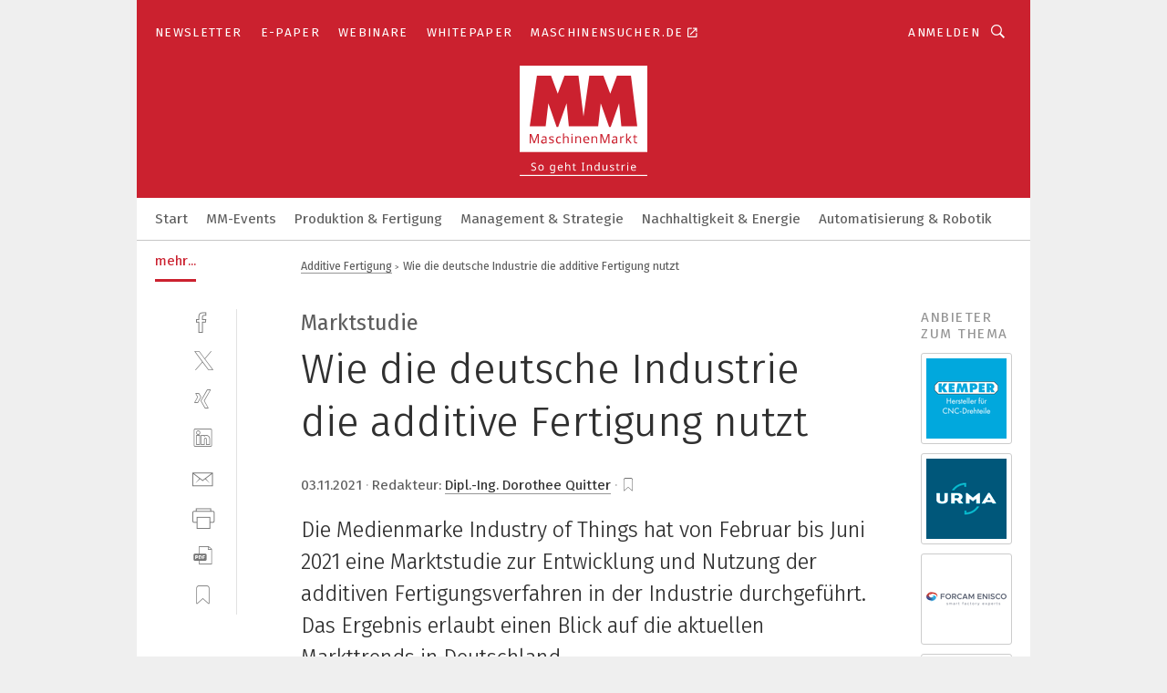

--- FILE ---
content_type: text/html; charset=UTF-8
request_url: https://www.maschinenmarkt.vogel.de/wie-die-deutsche-industrie-die-additive-fertigung-nutzt-a-1072152/
body_size: 54493
content:
<!DOCTYPE html><html lang="de">
<head>
			<meta http-equiv="X-UA-Compatible" content="IE=edge">
	<meta http-equiv="Content-Type" content="text/html; charset=UTF-8">
<meta name="charset" content="utf-8">
<meta name="description" content="Die Medienmarke Industry of Things hat von Februar bis Juni 2021 eine Marktstudie zur Entwicklung und Nutzung der additiven Fertigungsverfahren in der Industrie durchgeführt. Das Ergebnis erlaubt einen Blick auf die aktuellen Markttrends in Deutschland.">
<meta name="language" content="de">
<meta name="robots" content="INDEX,FOLLOW,NOODP">
<meta property="og:url" content="https://www.maschinenmarkt.vogel.de/wie-die-deutsche-industrie-die-additive-fertigung-nutzt-a-1072152/">
<meta property="og:site_name" content="MM MaschinenMarkt">
<meta property="twitter:url" content="https://www.maschinenmarkt.vogel.de/wie-die-deutsche-industrie-die-additive-fertigung-nutzt-a-1072152/">
<meta property="twitter:card" content="summary_large_image">
<meta property="og:title" content="Wie die deutsche Industrie die additive Fertigung nutzt">
<meta property="og:type" content="article">
<meta property="og:description" content="Die Medienmarke Industry of Things hat von Februar bis Juni 2021 eine Marktstudie zur Entwicklung und Nutzung der additiven Fertigungsverfahren in der Industrie durchgeführt. Das Ergebnis erlaubt einen Blick auf die aktuellen Markttrends in Deutschland.">
<meta property="twitter:title" content="Wie die deutsche Industrie die additive Fertigung nutzt">
<meta property="twitter:description" content="Die Medienmarke Industry of Things hat von Februar bis Juni 2021 eine Marktstudie zur Entwicklung und Nutzung der additiven Fertigungsverfahren in der Industrie durchgeführt. Das Ergebnis erlaubt einen Blick auf die aktuellen Markttrends in Deutschland.">
<meta property="og:image" content="https://cdn1.vogel.de/fu_cR3iZZrwcAH2QIPEEcwrJKHY=/fit-in/1200x630/filters:format(png):quality(90)/images.vogel.de/vogelonline/bdb/1897600/1897689/original.jpg">
<meta property="og:image:type" content="image/png">
<meta property="twitter:image" content="https://cdn1.vogel.de/fu_cR3iZZrwcAH2QIPEEcwrJKHY=/fit-in/1200x630/filters:format(png):quality(90)/images.vogel.de/vogelonline/bdb/1897600/1897689/original.jpg">
<meta name="publish-date" content="2021-11-03T14:40:38+01:00">
<meta name="author" content="Dorothee Quitter">
<meta name="theme-color" content="#ffffff">
<meta name="msapplication-TileColor" content="#ffffff">
<meta name="apple-mobile-web-app-title" content="MM MaschinenMarkt">
<meta name="application-name" content="MM MaschinenMarkt">
<meta name="facebook-domain-verification" content="vnhbv6pvmnx02xqa6168rp3yprrsjp">	<meta name="viewport" content="width=device-width,initial-scale=1.0">
	<meta name="robots" content="max-snippet:-1, max-image-preview:large, max-video-preview:-1">

<title>Wie die deutsche Industrie die additive Fertigung nutzt</title>
<link href="https://www.industry-of-things.de/wie-die-deutsche-industrie-die-additive-fertigung-nutzt-a-1072127/" rel="canonical">
<link href="https://cdn1.vogel.de/fu_cR3iZZrwcAH2QIPEEcwrJKHY=/fit-in/1200x630/filters:format(png):quality(90)/images.vogel.de/vogelonline/bdb/1897600/1897689/original.jpg" rel="images_src">
<link href="https://cdn2.vogel.de/applications/3/scss/basic.css?v=1.075" media="screen,print" rel="stylesheet" type="text/css">
	<link rel="preconnect" href="https://cdn1.vogel.de/" crossorigin>
	<link rel="dns-prefetch" href="https://cdn1.vogel.de">
	<link rel="preconnect" href="https://cdn2.vogel.de/" crossorigin>
	<link rel="dns-prefetch" href="https://cdn2.vogel.de">
	<link rel="preconnect" href="https://c.delivery.consentmanager.net">
	<link rel="preconnect" href="https://cdn.consentmanager.net">
	<link rel="apple-touch-icon" sizes="180x180" href="/apple-touch-icon.png">
	<link rel="icon" type="image/png" sizes="192x192" href="/web-app-manifest-192x192.png">
	<link rel="icon" type="image/png" sizes="512x512" href="/web-app-manifest-512x512.png">
	<link rel="icon" type="image/png" sizes="96x96" href="/favicon-96x96.png">
	<link rel="icon" type="image/svg+xml" href="/favicon.svg">
	<link rel="shortcut icon" type="image/x-icon" href="/favicon.ico">
	<link rel="icon" type="image/x-icon" href="/favicon.ico">
	<link rel="alternate" href="/rss/news.xml"
	      type="application/rss+xml" title="RSS-Feed News">
	<link rel="alternate" href="/atom/news.xml"
	      type="application/atom+xml" title="ATOM-Feed News">

<script  src="https://cdn2.vogel.de/js/bundle.js?v=1.3"></script>
<script >
    //<!--
    window.gdprAppliesGlobally=true;if(!("cmp_id" in window)||window.cmp_id<1){window.cmp_id=28861}if(!("cmp_cdid" in window)){window.cmp_cdid="dad7ce8852c7"}if(!("cmp_params" in window)){window.cmp_params="&usedesign=36358"}if(!("cmp_host" in window)){window.cmp_host="b.delivery.consentmanager.net"}if(!("cmp_cdn" in window)){window.cmp_cdn="cdn.consentmanager.net"}if(!("cmp_proto" in window)){window.cmp_proto="https:"}if(!("cmp_codesrc" in window)){window.cmp_codesrc="1"}window.cmp_getsupportedLangs=function(){var b=["DE","EN","FR","IT","NO","DA","FI","ES","PT","RO","BG","ET","EL","GA","HR","LV","LT","MT","NL","PL","SV","SK","SL","CS","HU","RU","SR","ZH","TR","UK","AR","BS"];if("cmp_customlanguages" in window){for(var a=0;a<window.cmp_customlanguages.length;a++){b.push(window.cmp_customlanguages[a].l.toUpperCase())}}return b};window.cmp_getRTLLangs=function(){var a=["AR"];if("cmp_customlanguages" in window){for(var b=0;b<window.cmp_customlanguages.length;b++){if("r" in window.cmp_customlanguages[b]&&window.cmp_customlanguages[b].r){a.push(window.cmp_customlanguages[b].l)}}}return a};window.cmp_getlang=function(j){if(typeof(j)!="boolean"){j=true}if(j&&typeof(cmp_getlang.usedlang)=="string"&&cmp_getlang.usedlang!==""){return cmp_getlang.usedlang}var g=window.cmp_getsupportedLangs();var c=[];var f=location.hash;var e=location.search;var a="languages" in navigator?navigator.languages:[];if(f.indexOf("cmplang=")!=-1){c.push(f.substr(f.indexOf("cmplang=")+8,2).toUpperCase())}else{if(e.indexOf("cmplang=")!=-1){c.push(e.substr(e.indexOf("cmplang=")+8,2).toUpperCase())}else{if("cmp_setlang" in window&&window.cmp_setlang!=""){c.push(window.cmp_setlang.toUpperCase())}else{if(a.length>0){for(var d=0;d<a.length;d++){c.push(a[d])}}}}}if("language" in navigator){c.push(navigator.language)}if("userLanguage" in navigator){c.push(navigator.userLanguage)}var h="";for(var d=0;d<c.length;d++){var b=c[d].toUpperCase();if(g.indexOf(b)!=-1){h=b;break}if(b.indexOf("-")!=-1){b=b.substr(0,2)}if(g.indexOf(b)!=-1){h=b;break}}if(h==""&&typeof(cmp_getlang.defaultlang)=="string"&&cmp_getlang.defaultlang!==""){return cmp_getlang.defaultlang}else{if(h==""){h="EN"}}h=h.toUpperCase();return h};(function(){var n=document;var p=n.getElementsByTagName;var q=window;var f="";var b="_en";if("cmp_getlang" in q){f=q.cmp_getlang().toLowerCase();if("cmp_customlanguages" in q){for(var h=0;h<q.cmp_customlanguages.length;h++){if(q.cmp_customlanguages[h].l.toUpperCase()==f.toUpperCase()){f="en";break}}}b="_"+f}function g(i,e){var t="";i+="=";var s=i.length;var d=location;if(d.hash.indexOf(i)!=-1){t=d.hash.substr(d.hash.indexOf(i)+s,9999)}else{if(d.search.indexOf(i)!=-1){t=d.search.substr(d.search.indexOf(i)+s,9999)}else{return e}}if(t.indexOf("&")!=-1){t=t.substr(0,t.indexOf("&"))}return t}var j=("cmp_proto" in q)?q.cmp_proto:"https:";if(j!="http:"&&j!="https:"){j="https:"}var k=("cmp_ref" in q)?q.cmp_ref:location.href;var r=n.createElement("script");r.setAttribute("data-cmp-ab","1");var c=g("cmpdesign","");var a=g("cmpregulationkey","");var o=g("cmpatt","");r.src=j+"//"+q.cmp_host+"/delivery/cmp.php?"+("cmp_id" in q&&q.cmp_id>0?"id="+q.cmp_id:"")+("cmp_cdid" in q?"cdid="+q.cmp_cdid:"")+"&h="+encodeURIComponent(k)+(c!=""?"&cmpdesign="+encodeURIComponent(c):"")+(a!=""?"&cmpregulationkey="+encodeURIComponent(a):"")+(o!=""?"&cmpatt="+encodeURIComponent(o):"")+("cmp_params" in q?"&"+q.cmp_params:"")+(n.cookie.length>0?"&__cmpfcc=1":"")+"&l="+f.toLowerCase()+"&o="+(new Date()).getTime();r.type="text/javascript";r.async=true;if(n.currentScript&&n.currentScript.parentElement){n.currentScript.parentElement.appendChild(r)}else{if(n.body){n.body.appendChild(r)}else{var m=p("body");if(m.length==0){m=p("div")}if(m.length==0){m=p("span")}if(m.length==0){m=p("ins")}if(m.length==0){m=p("script")}if(m.length==0){m=p("head")}if(m.length>0){m[0].appendChild(r)}}}var r=n.createElement("script");r.src=j+"//"+q.cmp_cdn+"/delivery/js/cmp"+b+".min.js";r.type="text/javascript";r.setAttribute("data-cmp-ab","1");r.async=true;if(n.currentScript&&n.currentScript.parentElement){n.currentScript.parentElement.appendChild(r)}else{if(n.body){n.body.appendChild(r)}else{var m=p("body");if(m.length==0){m=p("div")}if(m.length==0){m=p("span")}if(m.length==0){m=p("ins")}if(m.length==0){m=p("script")}if(m.length==0){m=p("head")}if(m.length>0){m[0].appendChild(r)}}}})();window.cmp_addFrame=function(b){if(!window.frames[b]){if(document.body){var a=document.createElement("iframe");a.style.cssText="display:none";if("cmp_cdn" in window&&"cmp_ultrablocking" in window&&window.cmp_ultrablocking>0){a.src="//"+window.cmp_cdn+"/delivery/empty.html"}a.name=b;document.body.appendChild(a)}else{window.setTimeout(window.cmp_addFrame,10,b)}}};window.cmp_rc=function(h){var b=document.cookie;var f="";var d=0;while(b!=""&&d<100){d++;while(b.substr(0,1)==" "){b=b.substr(1,b.length)}var g=b.substring(0,b.indexOf("="));if(b.indexOf(";")!=-1){var c=b.substring(b.indexOf("=")+1,b.indexOf(";"))}else{var c=b.substr(b.indexOf("=")+1,b.length)}if(h==g){f=c}var e=b.indexOf(";")+1;if(e==0){e=b.length}b=b.substring(e,b.length)}return(f)};window.cmp_stub=function(){var a=arguments;__cmp.a=__cmp.a||[];if(!a.length){return __cmp.a}else{if(a[0]==="ping"){if(a[1]===2){a[2]({gdprApplies:gdprAppliesGlobally,cmpLoaded:false,cmpStatus:"stub",displayStatus:"hidden",apiVersion:"2.0",cmpId:31},true)}else{a[2](false,true)}}else{if(a[0]==="getUSPData"){a[2]({version:1,uspString:window.cmp_rc("")},true)}else{if(a[0]==="getTCData"){__cmp.a.push([].slice.apply(a))}else{if(a[0]==="addEventListener"||a[0]==="removeEventListener"){__cmp.a.push([].slice.apply(a))}else{if(a.length==4&&a[3]===false){a[2]({},false)}else{__cmp.a.push([].slice.apply(a))}}}}}}};window.cmp_gppstub=function(){var a=arguments;__gpp.q=__gpp.q||[];if(!a.length){return __gpp.q}var g=a[0];var f=a.length>1?a[1]:null;var e=a.length>2?a[2]:null;if(g==="ping"){return{gppVersion:"1.0",cmpStatus:"stub",cmpDisplayStatus:"hidden",apiSupport:[],currentAPI:"",cmpId:31}}else{if(g==="addEventListener"){__gpp.e=__gpp.e||[];if(!("lastId" in __gpp)){__gpp.lastId=0}__gpp.lastId++;var c=__gpp.lastId;__gpp.e.push({id:c,callback:f});return{eventName:"listenerRegistered",listenerId:c,data:true}}else{if(g==="removeEventListener"){var h=false;__gpp.e=__gpp.e||[];for(var d=0;d<__gpp.e.length;d++){if(__gpp.e[d].id==e){__gpp.e[d].splice(d,1);h=true;break}}return{eventName:"listenerRemoved",listenerId:e,data:h}}else{if(g==="hasSection"||g==="getSection"||g==="getField"||g==="getGPPString"){return null}else{__gpp.q.push([].slice.apply(a))}}}}};window.cmp_msghandler=function(d){var a=typeof d.data==="string";try{var c=a?JSON.parse(d.data):d.data}catch(f){var c=null}if(typeof(c)==="object"&&c!==null&&"__cmpCall" in c){var b=c.__cmpCall;window.__cmp(b.command,b.parameter,function(h,g){var e={__cmpReturn:{returnValue:h,success:g,callId:b.callId}};d.source.postMessage(a?JSON.stringify(e):e,"*")})}if(typeof(c)==="object"&&c!==null&&"__uspapiCall" in c){var b=c.__uspapiCall;window.__uspapi(b.command,b.version,function(h,g){var e={__uspapiReturn:{returnValue:h,success:g,callId:b.callId}};d.source.postMessage(a?JSON.stringify(e):e,"*")})}if(typeof(c)==="object"&&c!==null&&"__tcfapiCall" in c){var b=c.__tcfapiCall;window.__tcfapi(b.command,b.version,function(h,g){var e={__tcfapiReturn:{returnValue:h,success:g,callId:b.callId}};d.source.postMessage(a?JSON.stringify(e):e,"*")},b.parameter)}if(typeof(c)==="object"&&c!==null&&"__gppCall" in c){var b=c.__gppCall;window.__gpp(b.command,function(h,g){var e={__gppReturn:{returnValue:h,success:g,callId:b.callId}};d.source.postMessage(a?JSON.stringify(e):e,"*")},b.parameter,"version" in b?b.version:1)}};window.cmp_setStub=function(a){if(!(a in window)||(typeof(window[a])!=="function"&&typeof(window[a])!=="object"&&(typeof(window[a])==="undefined"||window[a]!==null))){window[a]=window.cmp_stub;window[a].msgHandler=window.cmp_msghandler;window.addEventListener("message",window.cmp_msghandler,false)}};window.cmp_setGppStub=function(a){if(!(a in window)||(typeof(window[a])!=="function"&&typeof(window[a])!=="object"&&(typeof(window[a])==="undefined"||window[a]!==null))){window[a]=window.cmp_gppstub;window[a].msgHandler=window.cmp_msghandler;window.addEventListener("message",window.cmp_msghandler,false)}};window.cmp_addFrame("__cmpLocator");if(!("cmp_disableusp" in window)||!window.cmp_disableusp){window.cmp_addFrame("__uspapiLocator")}if(!("cmp_disabletcf" in window)||!window.cmp_disabletcf){window.cmp_addFrame("__tcfapiLocator")}if(!("cmp_disablegpp" in window)||!window.cmp_disablegpp){window.cmp_addFrame("__gppLocator")}window.cmp_setStub("__cmp");if(!("cmp_disabletcf" in window)||!window.cmp_disabletcf){window.cmp_setStub("__tcfapi")}if(!("cmp_disableusp" in window)||!window.cmp_disableusp){window.cmp_setStub("__uspapi")}if(!("cmp_disablegpp" in window)||!window.cmp_disablegpp){window.cmp_setGppStub("__gpp")};
    //-->
</script>
<script >
    //<!--
    
				window.cmp_block_inline = true;
				window.cmp_block_unkown = false;
				window.cmp_block_sync = false;
				window.cmp_block_img = false;
				window.cmp_block_samedomain = false;
				window.cmp_setlang = "DE";
			
    //-->
</script>
<script type="text/plain" data-cmp-vendor="c5035" class="cmplazyload" data-cmp-block="contentpass">
    //<!--
    
                             
                     function isFirefox() {
                            return navigator.userAgent.toLowerCase().indexOf("firefox") >= 0;
                            }
                         $(document).ready(function () {
                         console.log(isFirefox());
                        var is_adblocker = false;
                        // keine Recht für Google
                        if (typeof adsBlocked == "undefined") {
                            function adsBlocked(callback) {
                                if (typeof __tcfapi != "undefined") {
                                    __tcfapi("addEventListener", 2, function (tcData, success) {
                                        var x = __tcfapi("getCMPData");
                                        if (
                                            "purposeConsents" in x &&
                                            "1" in x.purposeConsents && x.purposeConsents["1"] &&
                                            "vendorConsents" in x && "755" in x.vendorConsents && x.vendorConsents["755"]
                                        ) {
                                            if(isFirefox()){
                                            
                                                $req = fetch(new Request("https://pagead2.googlesyndication.com",{method:"HEAD",mode:"no-cors"}));
                                                $req.then(function (response) {
                                                    return response;
                                                }).then(function (response) {
                                                    callback(false);
                                                }).catch(function (exception) {
                                                    callback(true);
                                                });
                                            }
                                            else{
                                                var ADS_URL = "https://pagead2.googlesyndication.com/pagead/js/adsbygoogle.js";
                                                var xhr = new XMLHttpRequest();
                                                xhr.onreadystatechange = function () {
                                                    if (xhr.readyState == XMLHttpRequest.DONE) {
                                                        callback(xhr.status === 0 || xhr.responseURL !== ADS_URL);
                                                    }
                                                };
                                                xhr.open("HEAD", ADS_URL, true);
                                                xhr.send(null);
                                            }
                                           
                                            
                        
                                        } else {
                                            callback(true);
                                        }
                                    });
                                } else {
                                    callback(true);
                                }
                            }
                        }
                        // AdsBlocked - Funktion wird erst später geladen und auch nicht mit Contentpass!!!!
                        adsBlocked(function (blocked) {
                            is_adblocker = !!blocked ;
                            console.log(is_adblocker?"Ads blocked":"Ads not Blocked");
                            if (typeof __tcfapi != "undefined") {
                                __tcfapi("addEventListener", 2, function (tcData, success) {
                                    var cmpdata = __tcfapi("getCMPData");
                                    // Wenn keine Zustimmung für GoogleAds vorhanden ist
                                    if ((!success ||
                                            is_adblocker ||
                                            !("vendorConsents" in cmpdata) ||
                                            !("755" in cmpdata.vendorConsents) ||
                                            !(cmpdata.vendorConsents["755"])) && 
                                            (tcData.eventStatus === "tcloaded" || tcData.eventStatus === "useractioncomplete")
                                        ) {
                                        $.get("/wb/1/", function (OBJ_response) {
                                            if (OBJ_response.content) {
                                                var OBJ_element = document.createElement("div");
                                                $(OBJ_element).append(OBJ_response.content);
                                                $("body").prepend(OBJ_element.firstChild);
                                            }
                                        });
                                        $.get("/wb/2/", function (OBJ_response) {
                                            if (OBJ_response.content) {
                                                var OBJ_element_ref = document.getElementById("advertisement_06");
                                                var OBJ_element = document.createElement("div");
                                                $(OBJ_element).append(OBJ_response.content);
                                                OBJ_element_ref.append(OBJ_element.firstChild);
                                            }
                                        });
                                        $.get("/wb/3/", function (OBJ_response) {
                                            if (OBJ_response.content) {
                                                var OBJ_element_ref = document.getElementById("advertisement_04");
                                                var OBJ_element = document.createElement("div");
                                                $(OBJ_element).append(OBJ_response.content);
                                                OBJ_element_ref.append(OBJ_element.firstChild);
                                            }
                                        });
                                    }
                                    __tcfapi("removeEventListener", 2, function (success) {}, tcData.listenerId);
                                });
                            }
                        });
                        });
    //-->
</script>
<script type="application/ld+json">
    [
{"@context":"http:\/\/schema.org","@type":"NewsArticle","mainEntityOfPage":"https:\/\/www.industry-of-things.de\/wie-die-deutsche-industrie-die-additive-fertigung-nutzt-a-1072127\/","headline":"Wie die deutsche Industrie die additive Fertigung nutzt","description":"Die Medienmarke Industry of Things hat von Februar bis Juni 2021 eine Marktstudie zur Entwicklung und Nutzung der additiven Fertigungsverfahren in der Industrie durchgef\u00fchrt. Das Ergebnis erlaubt einen Blick auf die aktuellen Markttrends in Deutschland.","datePublished":"2021-11-03T14:40:38+01:00","dateModified":"2021-11-03T14:42:22+01:00","author":[{"@type":"Person","name":"Dorothee Quitter","url":"https:\/\/www.maschinenmarkt.vogel.de\/autor\/dorothee-quitter\/496947\/"}],"publisher":{"@type":"Organization","name":"MM MaschinenMarkt","url":"https:\/\/www.maschinenmarkt.vogel.de","logo":{"@type":"ImageObject","height":"60px","width":"600px","url":"https:\/\/www.maschinenmarkt.vogel.de\/applications\/3\/img\/amp-logo.png"}},"image":["https:\/\/cdn1.vogel.de\/fu_cR3iZZrwcAH2QIPEEcwrJKHY=\/fit-in\/1200x630\/filters:format(png):quality(90)\/images.vogel.de\/vogelonline\/bdb\/1897600\/1897689\/original.jpg"]},
{"@context":"http:\/\/schema.org","@type":"BreadcrumbList","itemListElement":[{"@type":"ListItem","position":1,"item":"https:\/\/www.maschinenmarkt.vogel.de","name":"Startseite"},{"@type":"ListItem","position":2,"item":"https:\/\/www.maschinenmarkt.vogel.de\/additive-fertigung\/","name":"Additive Fertigung"},{"@type":"ListItem","position":3,"item":"https:\/\/www.maschinenmarkt.vogel.de\/wie-die-deutsche-industrie-die-additive-fertigung-nutzt-a-1072152\/","name":"Wie die deutsche Industrie die additive Fertigung nutzt"}]}
]
</script>
	<!--[if lt IE 9]>
	<script>document.createElement("video");
	document.createElement("header");
	document.createElement("section");
	document.createElement("article");
	document.createElement("footer");</script>
	<![endif]-->

    <script type="text/plain" class="cmplazyload" data-cmp-vendor="755">
        const googleAdUrl = 'https://pagead2.googlesyndication.com/pagead/js/adsbygoogle.js';
        try {
            fetch(new Request(googleAdUrl)).catch(_ => dataLayer.push({'event':'AdBlocker'}));
        } catch (e) {
            dataLayer.push({'event':'AdBlocker'});
        }
    </script>
    <!-- truffle.one blockiert bis zum Consent -->
    <script type="text/plain" class="cmplazyload" data-cmp-vendor="c58464">
        var jss = document.getElementsByTagName("script");
        for (var j = jss.length; j >= 0; j--) {
            if (jss[j]) {
                if (jss[j].getAttribute("src") && jss[j].getAttribute("src").indexOf("api.truffle.one/static/getWebData.js") != -1) {
                    jss[j].parentNode.removeChild(jss[j]);
                }
            }
        }
        var t1_params = t1_params || [];
        t1_params.push(["118", "118"]);
        var t = document["createElement"]("script"), i;
        t["type"] = "text/javascript";
        t["src"] = window["location"]["href"]["split"]("/")[0] + "//api.truffle.one/static/getWebData.js";
        i = document["getElementsByTagName"]("script")[0];
        i["parentNode"]["insertBefore"](t, i);
    </script>
	
    <script class="cmplazyload" data-cmp-block="contentpass" data-cmp-vendor="755"
            data-cmp-src="https://securepubads.g.doubleclick.net/tag/js/gpt.js" type="text/plain"></script>

    <script type="text/plain" class="cmplazyload" data-cmp-vendor="755" data-cmp-block="contentpass">
        var googletag = googletag || {};
        googletag.cmd = googletag.cmd || [];
    </script>

            <!-- This nees to be 'text/plain' otherwise banners wont work -->
	    <!-- GPT -->
	    <script type="text/plain" class="cmplazyload" data-cmp-vendor="755" data-cmp-block="contentpass">

		    try
		    {
			    // Array anlegen fuer spaetere Speicherung
			    var ARR_unknown_slots = [];

			    googletag.cmd.push(function ()
			    {

				    // Client
				    var STR_client = "/2686/maschinenmarkt.vogel.de/additive-fertigung";

                    // Groessen
                    var ARR_sizes = [{"type":"slot","size":[[960,252],[980,90],[728,90],[468,60],[1,1]],"mappings":[[[0,0],[1,1]],[[1025,0],[[960,252],[728,90],[468,60],[1,1]]],[[1300,0],[[960,252],[980,90],[728,90],[468,60],[1,1]]]],"id":"advertisement_01"},{"type":"slot","size":[[420,600],[300,600],[160,600],[1,1]],"mappings":[[[0,0],[1,1]],[[1025,0],[[420,600],[300,600],[160,600],[1,1]]]],"id":"advertisement_02"},{"type":"slot","size":[[161,600],[121,600],[1,1]],"mappings":[[[0,0],[1,1]],[[1025,0],[[161,600],[121,600],[1,1]]]],"id":"advertisement_03"},{"type":"slot","size":[[1180,250],[960,250],[728,91],[301,630],[301,330],[301,280],[301,180]],"mappings":[[[0,0],[[301,180],[301,280],[1,1]]],[[1025,0],[[960,250],[728,91],[1,1]]],[[1541,0],[[1180,250],[960,250],[728,91],[1,1]]]],"id":"advertisement_04"},{"type":"slot","size":[[960,251],[728,92],[1,1]],"mappings":[[[0,0],[1,1]],[[1025,0],[[960,251],[728,92],[1,1]]]],"id":"advertisement_05"},{"type":"slot","size":[[300,631],[300,630],[300,331],[300,330],[300,281],[300,280],[1,1]],"mappings":[[[0,0],[[300,631],[300,630],[300,331],[300,330],[300,281],[300,280],[1,1]]]],"id":"advertisement_06"},{"type":"slot","size":[[800,500],[800,350],[800,250],[560,330],[300,631],[300,630],[300,331],[300,330],[300,281],[300,280],[1,1]],"mappings":[[[0,0],[[800,500],[300,631],[300,630],[300,331],[300,330],[300,281],[300,280],[1,1]]],[[1025,0],[[800,350],[800,250],[800,500],[560,330],[300,631],[300,630],[300,331],[300,330],[300,281],[300,280],[1,1]]]],"id":"advertisement_09"},{"type":"slot","size":[[300,633],[300,333],[300,283],[300,120],[1,1]],"mappings":[[[0,0],[[300,633],[300,333],[300,283],[300,120],[1,1]]]],"id":"advertisement_10"},{"type":"slot","size":[[300,284],[300,334],[300,634],[1,1]],"mappings":[[[0,0],[[300,284],[300,334],[300,634],[1,1]]]],"id":"advertisement_13"},{"type":"fluid","size":["fluid"],"id":"advertisement_fluid","path":"\/2686\/maschinenmarkt.vogel.de"}];

                    // Groessen durchlaufen
                    for (var INT_i = 0; INT_i < ARR_sizes.length; INT_i++) {

                        // Mapping vorhanden
                        if (ARR_sizes[INT_i].mappings) {

                            // Mappings durchlaufen
                            var OBJ_size_mapping = googletag.sizeMapping();
                            for (var INT_j = 0; INT_j < ARR_sizes[INT_i].mappings.length; INT_j++) {
                                OBJ_size_mapping.addSize(ARR_sizes[INT_i].mappings[INT_j][0], ARR_sizes[INT_i].mappings[INT_j][1]);
                            } // end for

                        } // end if

                        // Typen
                        switch (ARR_sizes[INT_i].type) {

                            // Slot:
                            case "slot":
                                googletag
                                    .defineSlot(STR_client, ARR_sizes[INT_i].size, ARR_sizes[INT_i].id)
                                    .defineSizeMapping(OBJ_size_mapping.build())
                                    .setCollapseEmptyDiv(true, true)
                                    .addService(googletag.pubads());
                                console.debug("Ad Slot " + ARR_sizes[INT_i].id + " created " );
                                break;
                                
                            //Fluid
                            case "fluid":
                                googletag
                                    .defineSlot(ARR_sizes[INT_i].path, ARR_sizes[INT_i].size, ARR_sizes[INT_i].id)
                                    .setCollapseEmptyDiv(true, true)
                                    .addService(googletag.pubads());
                                console.debug("Ad Slot " + ARR_sizes[INT_i].id + " created ");
                                break;

                            default:
	                            console.debug("Ad Slot unknown");

                        } // end switch

                    } // end for
console.debug("hier beginnt targeting ['wallpaper','additive fertigung metall','additive fertigungsverfahren','3d bauteile metall','trend für die automobilindustrie','additiven fertigung','3d druck metall','metall-3d-druck','additive manufacturing','additive fertigung','3d-druck metall','nacharbeit additive fertigung','prozesskette additive fertigung','deutschlands industrie','branchen','industrie 4.0 manufacturing','steuerungslösungen für schneidende anwendungen','generative fertigungsverfahren','nachbehandlung additiver bauteile','deutsche industrie','3d druck deutschland','staubsauger für industrie','performance class','server class','additiver fertigung','bauteile in der medizintechnik','hersteller von medizinischen bauteilen','bauteil','industry of things','unternehmen','unternehmen energieeffizienz','energiesparen unternehmen','energieeffizienz unternehmen','neues kältemittel','software für die simulation von fertigungsprozessen','bauteil','bauteile','bauteile','ablegen von teilen','aufnehmen von teilen','energiesparen im unternehmen','maschinenbau','maschinenbau','maschinenbau','ki für den mittelstand','bauteile lokalisieren','iot in der fertigung','digitalisierung in der fertigung','automatisierung der fertigung','digitalisierung in der fertigung','ki in der fertigung','dienstleistungen für den industriellen drucksektor','maschinenbau messe','maschinenbau ersatzteile','einkabellösung maschinenbau','fertigungs- und prozessautomatisierung','produktion und fertigung','fertigung von medizinischen geräten','bereitstellung anwendungen','ex-anwendungen','sicherheitstechnische anwendungen']");
	                // Banner aktivieren
	                googletag.pubads().setTargeting("kw", ['wallpaper','additive fertigung metall','additive fertigungsverfahren','3d bauteile metall','trend für die automobilindustrie','additiven fertigung','3d druck metall','metall-3d-druck','additive manufacturing','additive fertigung','3d-druck metall','nacharbeit additive fertigung','prozesskette additive fertigung','deutschlands industrie','branchen','industrie 4.0 manufacturing','steuerungslösungen für schneidende anwendungen','generative fertigungsverfahren','nachbehandlung additiver bauteile','deutsche industrie','3d druck deutschland','staubsauger für industrie','performance class','server class','additiver fertigung','bauteile in der medizintechnik','hersteller von medizinischen bauteilen','bauteil','industry of things','unternehmen','unternehmen energieeffizienz','energiesparen unternehmen','energieeffizienz unternehmen','neues kältemittel','software für die simulation von fertigungsprozessen','bauteil','bauteile','bauteile','ablegen von teilen','aufnehmen von teilen','energiesparen im unternehmen','maschinenbau','maschinenbau','maschinenbau','ki für den mittelstand','bauteile lokalisieren','iot in der fertigung','digitalisierung in der fertigung','automatisierung der fertigung','digitalisierung in der fertigung','ki in der fertigung','dienstleistungen für den industriellen drucksektor','maschinenbau messe','maschinenbau ersatzteile','einkabellösung maschinenbau','fertigungs- und prozessautomatisierung','produktion und fertigung','fertigung von medizinischen geräten','bereitstellung anwendungen','ex-anwendungen','sicherheitstechnische anwendungen']);
console.debug("hier targeting ende ['wallpaper','additive fertigung metall','additive fertigungsverfahren','3d bauteile metall','trend für die automobilindustrie','additiven fertigung','3d druck metall','metall-3d-druck','additive manufacturing','additive fertigung','3d-druck metall','nacharbeit additive fertigung','prozesskette additive fertigung','deutschlands industrie','branchen','industrie 4.0 manufacturing','steuerungslösungen für schneidende anwendungen','generative fertigungsverfahren','nachbehandlung additiver bauteile','deutsche industrie','3d druck deutschland','staubsauger für industrie','performance class','server class','additiver fertigung','bauteile in der medizintechnik','hersteller von medizinischen bauteilen','bauteil','industry of things','unternehmen','unternehmen energieeffizienz','energiesparen unternehmen','energieeffizienz unternehmen','neues kältemittel','software für die simulation von fertigungsprozessen','bauteil','bauteile','bauteile','ablegen von teilen','aufnehmen von teilen','energiesparen im unternehmen','maschinenbau','maschinenbau','maschinenbau','ki für den mittelstand','bauteile lokalisieren','iot in der fertigung','digitalisierung in der fertigung','automatisierung der fertigung','digitalisierung in der fertigung','ki in der fertigung','dienstleistungen für den industriellen drucksektor','maschinenbau messe','maschinenbau ersatzteile','einkabellösung maschinenbau','fertigungs- und prozessautomatisierung','produktion und fertigung','fertigung von medizinischen geräten','bereitstellung anwendungen','ex-anwendungen','sicherheitstechnische anwendungen']");
console.debug("slotRequested anfang");
	                googletag.pubads().addEventListener("slotRequested", function (event)
	                {
		                // Nachricht in Konsole
		                console.debug("Ad Slot " + event.slot.getSlotElementId() + " requested");
	                });

                    googletag.pubads().addEventListener("slotResponseReceived", function (event) {
                        // Nachricht in Konsole
                        console.debug("Ad Slot " + event.slot.getSlotElementId() + " response received");
                    });
                    googletag.pubads().addEventListener("slotRenderEnded", function (event) {

                        try {

                            // Creative geladen
                            if (
                                //typeof event.creativeId !== "undefined" && event.creativeId !== null &&
                                typeof event.slot !== "undefined"
                            ) {

                                // Slot nicht leer
                                if (!event.isEmpty) {

                                    // Nachricht in Konsole
                                    console.debug("Ad Slot " + event.slot.getSlotElementId() + " rendered");
                                    
                                    // Slot als jQuery Objekt speichern
                                    var OBJ_slot = $("div#" + event.slot.getSlotElementId());

                                    // Slot einblenden (falls ausgeblendet)
                                    OBJ_slot.show();
                                    
                                    // Eigene Slots durchlaufen (keine Manipulation von z.B. BusinessAd)
                                    var BOO_found = false;

                                    for (var INT_i = 0; INT_i < ARR_sizes.length; INT_i++) {

                                        // Slot bekannt
                                        if (event.slot.getSlotElementId() === ARR_sizes[INT_i].id) {

                                            // Element gefunden
                                            BOO_found = true;
                                         
                                            // iFrame
                                            var OBJ_iframe = OBJ_slot.find("iframe");


                                            // Kein iFrame, aber Tracking-Pixel
                                            if (
                                                OBJ_slot.find("ins>ins").length > 0 &&
                                                OBJ_slot.find("ins>ins").height() === 1
                                            ) {

                                                // Slot ausblenden
                                                OBJ_slot.hide();

                                                // Nachricht in Konsole
                                                console.debug("Ad Slot " + event.slot.getSlotElementId() +
                                                    " hidden (ins)");

                                            }
                                            // iFrame vorhanden
                                            else if (OBJ_iframe.length > 0) {
                                                // iFrame
                                                var OBJ_iframe_content = OBJ_iframe.contents();

                                                // Tracking-Pixel nicht vorhanden
                                                if (
                                                    (
                                                        OBJ_iframe_content.find("body>img").length === 0 ||
                                                        OBJ_iframe_content.find("body>img").height() > 1
                                                    ) &&
                                                    (
                                                        OBJ_iframe_content.find("body>div>img").length ===
                                                        0 ||
                                                        OBJ_iframe_content.find("body>div>img").height() >
                                                        1
                                                    ) &&
                                                    OBJ_iframe_content.find("body>div>amp-pixel").length ===
                                                    0 &&
                                                    OBJ_iframe_content.find("body>amp-pixel").length === 0
                                                ) {
                                                    let native_ad = OBJ_iframe_content.find(".native-ad").length;
                                                    
                                                    // Background transparent im iFrame
                                                    OBJ_iframe_content.find("head").append('<style type="text/css">body{background: transparent !important;}</style>');

                                                    if(native_ad == 1){

                                                        // Stylesheet ebenfalls in iFrame kopieren
                                                        var STR_stylesheet = "https://cdn2.vogel.de/applications/3/scss/native-ads.css?v=0.19";
                                                        OBJ_iframe_content.find("head").append($("<link/>", {
                                                            rel: "stylesheet",
                                                            href: STR_stylesheet,
                                                            type: "text/css"
                                                        }));
                                                         // CSS-Klasse der Buchung nach aussen uebertragen (nur div)
                                                        OBJ_slot.find("div:first").addClass(
                                                            OBJ_iframe_content.find(".native-ad").attr("class")
                                                        );
                                                        // Klasse in Iframe löschen
                                                        OBJ_iframe_content.find(".native-ad").attr("class","");
    
                                                        OBJ_slot.find("div:first").addClass(
                                                        OBJ_iframe_content.find("body>div>article:not(#whitespace_click)").attr("class")
                                                        );

                                                        OBJ_slot.find("div:first").addClass(
                                                        OBJ_iframe_content.find("body>article:not(#whitespace_click)").attr("class")
                                                        );
                                                    OBJ_iframe_content.find("body>div>article:not(#whitespace_click)").attr("class", "");
                                                    OBJ_iframe_content.find("body>article:not(#whitespace_click)").attr("class", "");
    
                                                        // Nachricht in Konsole
                                                        console.debug("Ad Slot " + event.slot.getSlotElementId() +
                                                            " manipulated: native-ad");

                                                    }else{
                                                    let infClasses = ".lb728, .fs468, .sky, .ca300, .hs2, .sky_hs2, .hs1_160, .hs1_120, .sky_hs1,.sky_hs2, .billboard,.sky_bg980_r,.bb399, .sky, .sky_left, .billboard_inText,.sky_second_160,.sky_second_161,.sky_fixed,.bg_lb, .wall_lb";
                                                    // CSS-Klasse der Buchung nach aussen uebertragen (nur div)
                                                    OBJ_slot.find("div:first").addClass(
                                                        OBJ_iframe_content.find(infClasses).attr("class")
                                                    );
                                                    // Nach Außen übertragene Klasse entfernen
                                                    OBJ_iframe_content.find(infClasses).attr("class", "");
                                               
                                                    // Style und whitespace_click muss mit raus fuer brandgate
                                                    OBJ_iframe_content.find("body>style:first").clone().insertBefore(OBJ_slot.find("div:first"));
                                                    OBJ_iframe_content.find("div#whitespace_click").css('height', '100%');
                                                    OBJ_iframe_content.find("div#whitespace_click").insertBefore(OBJ_slot.find("div:first"));


                                                    // Nachricht in Konsole
                                                    console.debug("Ad Slot " + event.slot.getSlotElementId() +
                                                        " manipulated no native-ad");
                                                    }
                                                    
                                                    
                                                } else {

                                                    // Slot ausblenden
                                                    OBJ_iframe.hide();

                                                    // Nachricht in Konsole
                                                    console.debug("Ad Slot " + event.slot.getSlotElementId() +
                                                        " hidden (iframe img/amp-pixel)");

                                                } // end if

                                            }
                                            // Kein iFrame, aber Tracking-Pixel
                                            else if (OBJ_slot.find("img").height() === 1) {

                                                // Slot ausblenden
                                                OBJ_slot.hide();

                                                // Nachricht in Konsole
                                                console.debug("Ad Slot " + event.slot.getSlotElementId() +
                                                    " hidden (img)");

                                            } // end if

                                        } // end if

                                    } // end for

                                    // Slot nicht gefunden
                                    if (!BOO_found) {

                                        // Slot merken, ausblenden und Nachrichten in Konsole
                                        var STR_ba_id = event.slot.getSlotElementId();

                                        setTimeout(function () {
                                            var OBJ_ba = $("#" + STR_ba_id);
                                            if (
                                                OBJ_ba.is(":visible") === false ||
                                                OBJ_ba.is(":hidden") === true
                                            ) {
                                                ARR_unknown_slots.push(STR_ba_id);
                                                console.debug("Ad Slot " + STR_ba_id + " unknown empty");
                                            } else {
                                                console.debug("Ad Slot " + STR_ba_id + " unkown");
                                            }
                                        }, 500);

                                    } // end if

                                } else {
                                    // Entfernen von nicht gerenderten Werbeanzeigen, damit Darstellung in Zweierelement passt
									let adElement = document.getElementById(event.slot.getSlotElementId());
									
									if (adElement && adElement.parentNode) {
									    let parentNodeOfAdDiv = adElement.parentNode;
									
									    if (
									        parentNodeOfAdDiv.tagName === "SECTION" &&
									        parentNodeOfAdDiv.getAttribute("data-section-id") &&
									        parentNodeOfAdDiv.getAttribute("data-section-id").includes("section_advertisement")
									    ) {
									        parentNodeOfAdDiv.remove();
									    }
									}
                                } // end if

                            } // end if

                        } catch (OBJ_err) {
                            console.debug(OBJ_err);
                        }

                    });
                    
                     							console.debug("ABA_CLIENT_ENABLED is true");
                            if (typeof t1_aba === "function") {
                                try {
                                    // Versuche, t1_aba aufzurufen
                                    t1_aba(googletag, function(updatedGoogletag) {
                                        // enableSingleRequest und enableServices aufrufen, nachdem die Anfrage abgeschlossen ist
                                        updatedGoogletag.pubads().enableSingleRequest();
                                        updatedGoogletag.enableServices();
                                        console.log("T1: GPT enabled after ABA targeting.");
                                        console.debug("Slots created");
                                        googletag = updatedGoogletag;
                                        initDisplay();
                                    });
                                } catch (error) {
                                    // Fallback im Fehlerfall des t1_aba-Aufrufs
                                    console.log("T1: Error calling t1_aba: ", error);
                                    googletag.pubads().enableSingleRequest();
                                    googletag.enableServices();
                                    console.debug("Slots created");
                                    initDisplay();
                                }
                            } else {
                                // Wenn t1_aba nicht definiert ist, enableServices direkt aufrufen
                                console.log("T1: t1_aba not defined");
                                googletag.pubads().enableSingleRequest();
                                googletag.enableServices();
                                console.debug("Slots created");
                                initDisplay();
                            }
                        
           
                  
                    });
        
                    } catch (OBJ_err) {
                        // Nix
                        console.warn("Ad Error - define /2686/maschinenmarkt.vogel.de/additive-fertigung");
            } // end try
        </script>
                <script type="text/plain" class="cmplazyload" data-cmp-vendor="755" data-cmp-block="contentpass">
            function displaydfp() {
                try {
                    googletag.cmd.push(
                        function () {
                            let d = [];
                            window.googletag.pubads().getSlots().forEach(function(element){
                                if ($("#" + element.getSlotId().getDomId()).length === 0) {
                                    d.push(element.getSlotId().getDomId());
                                } else {
                                    googletag.display(element.getSlotId().getDomId());
                                }
                            });
                            console.debug("all Slots displayed");
                            console.debug({"not used Slots": d});
                        });
                } catch (e) {
                    console.debug(e);
                }
            }
            
            function initDisplay(){
                  if (document.readyState === 'loading') {
                    document.addEventListener('DOMContentLoaded', displaydfp);
                } else {
                    displaydfp();
                }
            }

        </script>
    		<!-- BusinessAd -->
		<script>
			var Ads_BA_ADIDsite = "maschinenmarkt.vogel.de";
			var Ads_BA_ADIDsection = "themen";//bzw. passende Rubrik
			var Ads_BA_keyword = "";
		</script>
	    <script
			    class="cmplazyload" data-cmp-vendor="755" type="text/plain" data-cmp-block="contentpass" id="ba_script" onload="notifyBA()"
			    src="about:blank" data-cmp-src="https://storage.googleapis.com/ba_utils/maschinenmarkt.vogel.de.js"></script>
	    <script  class="cmplazyload" data-cmp-vendor="755" type="text/plain" data-cmp-block="contentpass">
		    function notifyBA(){
                window.dispatchEvent(new Event("__baCMPReady"));
            }
	    </script>
        <style>
            #Ads_BA_CAD2::before, #Ads_BA_CAD::before {
                content:"Anzeige";
                text-align:center;
                margin-bottom:6px;
                font-size:10px;
                display:block;
            }
        </style>
    
		<!-- GTM Vars -->
	<script>
		var dataLayer = [
			{
				"environment": "production", // Umgebung
				"id": "3", // App-ID
                "article_category": "Standard",                				"content_type": "artikel",
                                                				"logged_in": false, // User is logged in
				"accessToPaid": false, // Access paid
								"dimension1": "mm:artikel:1072152 wie-die-deutsche-industrie-die-additive-fertigung-nutzt", // Shortcut:Type:ID
								"dimension2": "mm:themen:additive-fertigung", // Shortcut:"themen":Channel
				"dimension4": "1072152", // Content-ID
				"dimension7": "/wie-die-deutsche-industrie-die-additive-fertigung-nutzt-a-1072152/", // URL
				"dimension11": "9598efccb56775887ff102277efb6af2,651b16d807e4beb0e518b5446b582ae6", // Ad-Views Article
												"dimension13": "167605,232204,290248,237610", // Ad-Views Companies
								
			}
		];
	</script>
</head>
<body data-infinity-id="default" data-infinity-type="layout">
<!-- No Bookmark-layer -->    <!-- GTM Code -->
    <noscript>
        <iframe src="https://www.googletagmanager.com/ns.html?id=GTM-W4LGKC6"
                height="0" width="0" style="display:none;visibility:hidden"></iframe>
    </noscript>
    <!-- Automatisches Blockieren vom CMP vermeiden -->
    <script type="text/plain" class="cmplazyload" data-cmp-vendor="s905"  data-cmp-block="contentpass" >(function (w, d, s, l, i)
		{
			w[l] = w[l] || [];
			w[l].push({
				'gtm.start':
					new Date().getTime(), event: 'gtm.js'
			});
			var f = d.getElementsByTagName(s)[0],
				j = d.createElement(s), dl = l != 'dataLayer' ? '&l=' + l : '';
			j.async = true;
			j.src =
				'https://www.googletagmanager.com/gtm.js?id=' + i + dl;
			f.parentNode.insertBefore(j, f);
		})(window, document, 'script', 'dataLayer', 'GTM-W4LGKC6');
	</script>
	<!-- GA Code: no config found -->

<!-- No Jentis --><!-- No Jentis Datalayer -->		<div id="advertisement_01" class="cmplazyload gpt inf-leaderboard" data-cmp-vendor="755"
         data-ad-id="advertisement_01" data-infinity-type="ad" data-infinity-id="v1/advertisement_01">
	</div>
    		<div id="advertisement_02" class="cmplazyload gpt " data-cmp-vendor="755"
         data-ad-id="advertisement_02" data-infinity-type="ad" data-infinity-id="v1/advertisement_02">
	</div>
	    	<div id="advertisement_03" class="cmplazyload gpt " data-cmp-vendor="755"
         data-ad-id="advertisement_03" data-infinity-type="ad" data-infinity-id="v1/advertisement_03">
	</div>
    		<div id="advertisement_11" class="cmplazyload gpt " data-cmp-vendor="755"
         data-ad-id="advertisement_11" data-infinity-type="ad" data-infinity-id="v1/advertisement_11">
	</div>
		<div id="advertisement_12" class="cmplazyload gpt " data-cmp-vendor="755"
         data-ad-id="advertisement_12" data-infinity-type="ad" data-infinity-id="v1/advertisement_12">
	</div>
<div class="inf-website">
	<div id="mainwrapper" class="inf-wrapper">
		<section class="inf-mainheader" data-hj-ignore-attributes>
	<div class="inf-mainheader__wrapper">
		<div class="inf-icon inf-icon--menu inf-mainheader__menu-icon"></div>
		
				
<ul class="inf-servicenav">
    	<a class="inf-btn inf-btn--small inf-btn--info inf-servicenav__btn" title=""
	   href="" style="display: none"></a>
    			<li class="inf-servicenav__item ">
				<a class=" inf-servicenav__link inf-flex inf-flex--a-center" title="Newsletter&#x20;&#x7C;&#x20;MM&#x20;Maschinenmarkt" rel="noopener"
                   href="&#x2F;newsletter&#x2F;anmeldungen&#x2F;" target="_self" id="menu-page_5fd0eb1b3aaa6">

                    					<span class="inf-servicenav__item-name">
                    Newsletter                    </span>
                    				</a>
			</li>
        			<li class="inf-servicenav__item ">
				<a class=" inf-servicenav__link inf-flex inf-flex--a-center" title="E-Paper" rel="noopener"
                   href="&#x2F;e-paper&#x2F;" target="_self" id="menu-page_63b52621147a9">

                    					<span class="inf-servicenav__item-name">
                    E-Paper                    </span>
                    				</a>
			</li>
        			<li class="inf-servicenav__item ">
				<a class=" inf-servicenav__link inf-flex inf-flex--a-center" title="Webinare" rel="noopener"
                   href="&#x2F;webinare&#x2F;" target="_self" id="menu-page_5d934a97c274f">

                    					<span class="inf-servicenav__item-name">
                    Webinare                    </span>
                    				</a>
			</li>
        			<li class="inf-servicenav__item ">
				<a class=" inf-servicenav__link inf-flex inf-flex--a-center" title="Whitepaper" rel="noopener, sponsored"
                   href="&#x2F;whitepaper&#x2F;" target="_self" id="menu-page_5d934c232e31b">

                    					<span class="inf-servicenav__item-name">
                    Whitepaper                    </span>
                    				</a>
			</li>
        			<li class="inf-servicenav__item ">
				<a class="externallink inf-servicenav__link inf-flex inf-flex--a-center" title="Maschinensucher.de" rel="noopener, nofollow"
                   href="https&#x3A;&#x2F;&#x2F;www.maschinensucher.de&#x2F;" target="_blank" id="menu-page_5d934a3df1944">

                    					<span class="inf-servicenav__item-name">
                    Maschinensucher.de                    </span>
                    						<span class="inf-marginleft-micro inf-icon inf-icon--link-extern inf-externallink-icon"></span>
                    				</a>
			</li>
        </ul>

		<div class="inf-mobile-menu">
			<img alt="Mobile-Menu" title="Mobile Menu" class="inf-mobile-menu__dropdown-arrow" src="https://cdn2.vogel.de/img/arrow_dropdown.svg">

			<form action="/suche/"
			      method="get"
			      class="inf-mobile-search">
				<label> <input type="text" placeholder="Suchbegriff eingeben"
				               class="inf-form-input-text inf-mobile-search__input" name="k"> </label>
				<button type="submit" id="search_submit_header-mobile" class="inf-icon inf-icon--search inf-mobile-search__button">
				</button>
			</form>
			
						<div class="inf-mobile-menu__cta-btn-wrapper">
								<a class="inf-btn inf-btn--info inf-full-width" title=""
				   href="" style="display: none"></a>
			</div>
			
						<ul class="inf-mobile-menu__content inf-mobile-menu__content--servicenav">
				<li class="inf-mobile-menu__item					"
			    id="page_5fd0eb1b3aaa6-mobile">
				
								<a title="Newsletter&#x20;&#x7C;&#x20;MM&#x20;Maschinenmarkt"
				   href="&#x2F;newsletter&#x2F;anmeldungen&#x2F;"
					target="_self" rel="noopener"                   class="inf-mobile-menu__link"
                   id="menu-page_5fd0eb1b3aaa6-mobile">
					Newsletter				</a>
				
				
								
			</li>
					<li class="inf-mobile-menu__item					"
			    id="page_63b52621147a9-mobile">
				
								<a title="E-Paper"
				   href="&#x2F;e-paper&#x2F;"
					target="_self" rel="noopener"                   class="inf-mobile-menu__link"
                   id="menu-page_63b52621147a9-mobile">
					E-Paper				</a>
				
				
								
			</li>
					<li class="inf-mobile-menu__item					"
			    id="page_5d934a97c274f-mobile">
				
								<a title="Webinare"
				   href="&#x2F;webinare&#x2F;"
					target="_self" rel="noopener"                   class="inf-mobile-menu__link"
                   id="menu-page_5d934a97c274f-mobile">
					Webinare				</a>
				
				
								
			</li>
					<li class="inf-mobile-menu__item					"
			    id="page_5d934c232e31b-mobile">
				
								<a title="Whitepaper"
				   href="&#x2F;whitepaper&#x2F;"
					target="_self" rel="noopener"                   class="inf-mobile-menu__link"
                   id="menu-page_5d934c232e31b-mobile">
					Whitepaper				</a>
				
				
								
			</li>
					<li class="inf-mobile-menu__item					"
			    id="page_5d934a3df1944-mobile">
				
								<a title="Maschinensucher.de"
				   href="https&#x3A;&#x2F;&#x2F;www.maschinensucher.de&#x2F;"
					target="_blank" rel="noopener"                   class="inf-mobile-menu__link"
                   id="menu-page_5d934a3df1944-mobile">
					Maschinensucher.de				</a>
				
				
								
			</li>
		</ul>
			
			<ul class="inf-mobile-menu__content">
				<li class="inf-mobile-menu__item					"
			    id="home-mobile">
				
								<a title="MM&#x20;MaschinenMarkt&#x20;-&#x20;So&#x20;geht&#x20;Industrie"
				   href="&#x2F;"
					target="_self" rel="noopener"                   class="inf-mobile-menu__link"
                   id="menu-home-mobile">
									</a>
				
				
								
			</li>
					<li class="inf-mobile-menu__item					"
			    id="page_6968dc1dd6775-mobile">
				
								<a title="MM-Events"
				   href="&#x2F;MM-Events&#x2F;"
					target="_self" rel="noopener"                   class="inf-mobile-menu__link"
                   id="menu-page_6968dc1dd6775-mobile">
					MM-Events				</a>
				
				
								
			</li>
					<li class="inf-mobile-menu__item					"
			    id="page_5f7dd479d3783-mobile">
				
								<a title="Produktion&#x20;&amp;&#x20;Fertigung"
				   href="&#x2F;produktion-fertigung&#x2F;"
					target="_self" rel="noopener"                   class="inf-mobile-menu__link"
                   id="menu-page_5f7dd479d3783-mobile">
					Produktion &amp; Fertigung				</a>
				
				
								
			</li>
					<li class="inf-mobile-menu__item					"
			    id="page_5f7e09cfde9a0-mobile">
				
								<a title="Management&#x20;&amp;&#x20;Strategie"
				   href="&#x2F;management-strategie&#x2F;"
					target="_self" rel="noopener"                   class="inf-mobile-menu__link"
                   id="menu-page_5f7e09cfde9a0-mobile">
					Management &amp; Strategie				</a>
				
				
								
			</li>
					<li class="inf-mobile-menu__item					"
			    id="page_6401e773c7a8c-mobile">
				
								<a title="Nachhaltigkeit&#x20;&amp;&#x20;Energie"
				   href="&#x2F;nachhaltigkeit-energie&#x2F;"
					target="_self" rel="noopener"                   class="inf-mobile-menu__link"
                   id="menu-page_6401e773c7a8c-mobile">
					Nachhaltigkeit &amp; Energie				</a>
				
				
								
			</li>
					<li class="inf-mobile-menu__item					"
			    id="page_5f5f73c651e61-mobile">
				
								<a title="Automatisierung&#x20;&amp;&#x20;Robotik&#x20;&#x7C;&#x20;Maschinenmarkt"
				   href="&#x2F;automatisierung-robotik&#x2F;"
					target="_self" rel="noopener"                   class="inf-mobile-menu__link"
                   id="menu-page_5f5f73c651e61-mobile">
					Automatisierung &amp; Robotik				</a>
				
				
								
			</li>
					<li class="inf-mobile-menu__item					"
			    id="page_5f7dd8526a7df-mobile">
				
								<a title="Konstruktion&#x20;&amp;&#x20;Entwicklung"
				   href="&#x2F;konstruktion-entwicklung&#x2F;"
					target="_self" rel="noopener"                   class="inf-mobile-menu__link"
                   id="menu-page_5f7dd8526a7df-mobile">
					Konstruktion &amp; Entwicklung				</a>
				
				
								
			</li>
					<li class="inf-mobile-menu__item					"
			    id="page_5f7dd530b9d44-mobile">
				
								<a title="Smart&#x20;Manufacturing"
				   href="&#x2F;smart-manufacturing&#x2F;"
					target="_self" rel="noopener"                   class="inf-mobile-menu__link"
                   id="menu-page_5f7dd530b9d44-mobile">
					Smart Manufacturing				</a>
				
				
								
			</li>
					<li class="inf-mobile-menu__item					"
			    id="page_5f7dd60b71d30-mobile">
				
								<a title="Forschung&#x20;&amp;&#x20;Innovation"
				   href="&#x2F;forschung-innovation&#x2F;"
					target="_self" rel="noopener"                   class="inf-mobile-menu__link"
                   id="menu-page_5f7dd60b71d30-mobile">
					Forschung &amp; Innovation				</a>
				
				
								
			</li>
					<li class="inf-mobile-menu__item					"
			    id="page_5e723f178340f-mobile">
				
								<a title="Corona&#x20;Spezial"
				   href="&#x2F;corona&#x2F;"
					target="_self" rel="noopener"                   class="inf-mobile-menu__link"
                   id="menu-page_5e723f178340f-mobile">
					Corona Spezial				</a>
				
				
								
			</li>
					<li class="inf-mobile-menu__item					"
			    id="page_5f7e090759e61-mobile">
				
								<a title="Betriebstechnik&#x20;&amp;&#x20;Materialfluss"
				   href="&#x2F;betriebstechnik-materialfluss&#x2F;"
					target="_self" rel="noopener"                   class="inf-mobile-menu__link"
                   id="menu-page_5f7e090759e61-mobile">
					Betriebstechnik &amp; Materialfluss				</a>
				
				
								
			</li>
					<li class="inf-mobile-menu__item inf-relative					"
			    id="page_7E2CAFD0-BA60-4357-9E3A8E822F5F406A-mobile">
				
								<a title="EMO&#x20;"
				   href="&#x2F;emo&#x2F;"
					target="_self" rel="noopener"                   class="inf-mobile-menu__link&#x20;inf-mobile-menu__link--with-subnav"
                   id="menu-page_7E2CAFD0-BA60-4357-9E3A8E822F5F406A-mobile">
					EMO Hannover 2025				</a>
				
				
													
										<a href="#" class="inf-subnav__icon inf-toggle inf-icon--arrow-dropdown"></a>
					
										<ul class="inf-mobile-subnav">
	
				<li class="inf-mobile-subnav__item" id="page_5dd261ea1c5ac-mobile">
								<a id="menu-page_5dd261ea1c5ac-mobile" title="News&#x20;zur&#x20;EMO&#x20;Hannover&#x20;2025" class="inf-mobile-subnav__link" href="&#x2F;emo&#x2F;emohannover&#x2F;">News zur EMO Hannover 2025</a>			</li>
		
		
</ul>				
				
			</li>
					<li class="inf-mobile-menu__item					"
			    id="page_601a7e4a264a9-mobile">
				
								<a title="MM&#x20;International"
				   href="&#x2F;mm-international&#x2F;"
					target="_self" rel="noopener"                   class="inf-mobile-menu__link"
                   id="menu-page_601a7e4a264a9-mobile">
					MM International				</a>
				
				
								
			</li>
					<li class="inf-mobile-menu__item					 inf-mobile-menu__item--active"
			    id="page_B06DB51B-3005-C796-A6AEB27638832283-mobile">
				
								<a title="Additive&#x20;Fertigung-3D-Druck"
				   href="&#x2F;additive-fertigung&#x2F;"
					target="_self" rel="noopener"                   class="inf-mobile-menu__link inf-mobile-menu__link--active"
                   id="menu-page_B06DB51B-3005-C796-A6AEB27638832283-mobile">
					Additive Fertigung				</a>
				
				
								
			</li>
					<li class="inf-mobile-menu__item inf-relative					"
			    id="page_5d8cb14eb8483-mobile">
				
								<a title="Specials"
				   href="&#x2F;specials&#x2F;"
					target="_self" rel="noopener"                   class="inf-mobile-menu__link&#x20;inf-mobile-menu__link--with-subnav"
                   id="menu-page_5d8cb14eb8483-mobile">
					Specials				</a>
				
				
													
										<a href="#" class="inf-subnav__icon inf-toggle inf-icon--arrow-dropdown"></a>
					
										<ul class="inf-mobile-subnav">
	
				<li class="inf-mobile-subnav__item" id="page_60d4848fdeaa2-mobile">
								<a id="menu-page_60d4848fdeaa2-mobile" title="Maschinenbau&#x20;Studium&#x20;-&#x20;Fragen&#x20;&amp;&#x20;Antworten" class="inf-mobile-subnav__link" href="&#x2F;specials&#x2F;maschinenbau-studium&#x2F;">MM Study-Guide</a>			</li>
		
					<li class="inf-mobile-subnav__item" id="page_81CED6D5-6982-4C96-81564695D25A2D99-mobile">
								<a id="menu-page_81CED6D5-6982-4C96-81564695D25A2D99-mobile" title="Best&#x20;of&#x20;Industry" class="inf-mobile-subnav__link" href="&#x2F;best-of-industry&#x2F;">Best of Industry</a>			</li>
		
					<li class="inf-mobile-subnav__item" id="page_5eb8fb10a2c0b-mobile">
								<a id="menu-page_5eb8fb10a2c0b-mobile" title="Podcast" class="inf-mobile-subnav__link" href="&#x2F;specials&#x2F;mmpodcast&#x2F;">Podcast</a>			</li>
		
					<li class="inf-mobile-subnav__item" id="page_66a386fbd7e41-mobile">
								<a id="menu-page_66a386fbd7e41-mobile" title="AMB&#x20;Messepodcast&#x20;powered&#x20;by&#x20;MM&#x20;Maschinenmarkt" class="inf-mobile-subnav__link" href="&#x2F;specials&#x2F;amb_podcast&#x2F;">AMB Messepodcast powered by MM Maschinenmarkt</a>			</li>
		
					<li class="inf-mobile-subnav__item" id="page_F9E4CF4C-7698-4D8F-8FA947C214B0084C-mobile">
								<a id="menu-page_F9E4CF4C-7698-4D8F-8FA947C214B0084C-mobile" title="Baukasten&#x20;f&#xFC;r&#x20;unendliche&#x20;M&#xF6;glichkeiten" class="inf-mobile-subnav__link" href="&#x2F;specials&#x2F;baukasten-fuer-unendliche-moeglichkeiten&#x2F;">Baukasten für unendliche Möglichkeiten</a>			</li>
		
		
</ul>				
				
			</li>
					<li class="inf-mobile-menu__item inf-relative					"
			    id="page_5d9348c73f8d1-mobile">
				
								<a title="Services"
				   href="&#x2F;services&#x2F;"
					target="_self" rel="noopener"                   class="inf-mobile-menu__link&#x20;inf-mobile-menu__link--with-subnav"
                   id="menu-page_5d9348c73f8d1-mobile">
					Services				</a>
				
				
													
										<a href="#" class="inf-subnav__icon inf-toggle inf-icon--arrow-dropdown"></a>
					
										<ul class="inf-mobile-subnav">
	
				<li class="inf-mobile-subnav__item" id="page_5f8ef6211d044-mobile">
								<a id="menu-page_5f8ef6211d044-mobile" title="Fachb&#xFC;cher" class="inf-mobile-subnav__link" href="https&#x3A;&#x2F;&#x2F;vogel-professional-education.de&#x2F;maschinenmarkt">Fachbücher</a>			</li>
		
					<li class="inf-mobile-subnav__item" id="page_5d934c5747785-mobile">
								<a id="menu-page_5d934c5747785-mobile" title="E-Paper" class="inf-mobile-subnav__link" href="&#x2F;e-paper&#x2F;">E-Paper</a>			</li>
		
					<li class="inf-mobile-subnav__item" id="page_5dc3f90c976e4-mobile">
								<a id="menu-page_5dc3f90c976e4-mobile" title="Bilder" class="inf-mobile-subnav__link" href="&#x2F;services&#x2F;bilder&#x2F;">Bilder</a>			</li>
		
					<li class="inf-mobile-subnav__item" id="page_5d934cae74f19-mobile">
								<a id="menu-page_5d934cae74f19-mobile" title="Anbieter&#xFC;bersicht&#x20;auf&#x20;MM&#x20;MaschinenMarkt" class="inf-mobile-subnav__link" href="&#x2F;services&#x2F;anbieter&#x2F;">Anbieter</a>			</li>
		
		
</ul>				
				
			</li>
		</ul>
		</div>

		<span class="inf-mobile-menu-mask"></span>
		<div class="inf-logo">
			<a class="inf-logo__link" href="/"> <img class="inf-logo__img-base" id="exit--header-logo" alt="Logo" src="https://cdn2.vogel.de/applications/3/img/logo.svg"> <img class="inf-logo__img-mini" alt="Logo" src="https://cdn2.vogel.de/applications/3/img/logo_mini.svg"> </a>
		</div>
		
		<a class="inf-mainheader__wrapper-secondlogolink" href="/">
    <img class="inf-mainheader__secondlogo" alt="Secondlogo" src="https://p7i.vogel.de/wcms/5d/94/5d945356b7109/mm-claim.svg">
</a>
		
		<ul class="inf-mainnav">
				<li class="inf-mainnav__item" id="home">
				
								<a title="MM&#x20;MaschinenMarkt&#x20;-&#x20;So&#x20;geht&#x20;Industrie"
				   href="&#x2F;"
					
				   target="_self"
				   
				   rel="noopener"
				   
                   class="&#x20;inf-mainnav__link"
                   id="menu-home">
									</a>
				
											</li>
					<li class="inf-mainnav__item" id="page_6968dc1dd6775">
				
								<a title="MM-Events"
				   href="&#x2F;MM-Events&#x2F;"
					
				   target="_self"
				   
				   rel="noopener"
				   
                   class="&#x20;inf-mainnav__link"
                   id="menu-page_6968dc1dd6775">
					MM-Events				</a>
				
											</li>
					<li class="inf-mainnav__item inf-mainnav__item--with-flyout" id="page_5f7dd479d3783">
				
								<a title="Produktion&#x20;&amp;&#x20;Fertigung"
				   href="&#x2F;produktion-fertigung&#x2F;"
					
				   target="_self"
				   
				   rel="noopener"
				   
                   class="&#x20;inf-mainnav__link"
                   id="menu-page_5f7dd479d3783">
					Produktion &amp; Fertigung				</a>
				
													
										<div class="inf-subnav inf-flex inf-subnav--articles-only" style="display:none;">
						
																		
												<div class="inf-subnav__wrapper">
	<div class="inf-section-title inf-subnav__title">
        Aktuelle Beiträge aus <span>"Produktion & Fertigung"</span>
	</div>
	<div class="inf-flex" data-infinity-type="partial" data-infinity-id="layout/partials/menu/head/items">
        				<div class="inf-teaser   inf-teaser--vertical"
				         data-content-id="3c7269aba129ff9a793725699e21cc85" data-infinity-type="partial"
				         data-infinity-id="layout/menu/head/items">
                    						<figure class="inf-teaser__figure inf-teaser__figure--vertical">
							<a href="/andritz-erwirbt-mehrheitsbeteiligung-an-sanzheng-a-3c7269aba129ff9a793725699e21cc85/">
								<picture class="inf-imgwrapper inf-imgwrapper--169">
									<source type="image/webp"
									        srcset="https://cdn1.vogel.de/0VjUeusBtkuCAtLQZ78GPli8Ebs=/288x162/filters:quality(1)/cdn4.vogel.de/infinity/white.jpg"
									        data-srcset="https://cdn1.vogel.de/Gxp8HFetAVgFuZOEtj5bPokr71c=/288x162/smart/filters:format(webp):quality(80)/p7i.vogel.de/wcms/b1/d0/b1d01cac7340cc2cd9ad0e0ae671188d/0128926026v1.jpeg 288w, https://cdn1.vogel.de/l2ShqLd9A--Hn_DaSXJim49Pk_E=/576x324/smart/filters:format(webp):quality(80)/p7i.vogel.de/wcms/b1/d0/b1d01cac7340cc2cd9ad0e0ae671188d/0128926026v1.jpeg 576w">
									<source srcset="https://cdn1.vogel.de/0VjUeusBtkuCAtLQZ78GPli8Ebs=/288x162/filters:quality(1)/cdn4.vogel.de/infinity/white.jpg"
									        data-srcset="https://cdn1.vogel.de/pgBCumUNHKJA9dBi0mkGiETaMos=/288x162/smart/filters:format(jpg):quality(80)/p7i.vogel.de/wcms/b1/d0/b1d01cac7340cc2cd9ad0e0ae671188d/0128926026v1.jpeg 288w, https://cdn1.vogel.de/WDNCT9niw1NXXrL2xBc51mEawSc=/576x324/smart/filters:format(jpg):quality(80)/p7i.vogel.de/wcms/b1/d0/b1d01cac7340cc2cd9ad0e0ae671188d/0128926026v1.jpeg 576w">
									<img data-src="https://cdn1.vogel.de/pgBCumUNHKJA9dBi0mkGiETaMos=/288x162/smart/filters:format(jpg):quality(80)/p7i.vogel.de/wcms/b1/d0/b1d01cac7340cc2cd9ad0e0ae671188d/0128926026v1.jpeg"
									     src="https://cdn1.vogel.de/0VjUeusBtkuCAtLQZ78GPli8Ebs=/288x162/filters:quality(1)/cdn4.vogel.de/infinity/white.jpg"
									     class="inf-img lazyload"
									     alt="Das Grazer Unternhemen Andritz informiert, dass es Sanzheng, einen chinesischen Experten für Induktionserwärmung für die Stahlverarbeitung übernommen hat. Lesen Sie hier, warum man diesen Schritt gegangen ist ... (Bild: Andritz)"
									     title="Das Grazer Unternhemen Andritz informiert, dass es Sanzheng, einen chinesischen Experten für Induktionserwärmung für die Stahlverarbeitung übernommen hat. Lesen Sie hier, warum man diesen Schritt gegangen ist ... (Bild: Andritz)"
									/>
								</picture>
							</a>
						</figure>
                    					<header class="inf-teaser__header">
                        <!-- data-infinity-type="partial" data-infinity-id="content/flag/v1" -->


                        							<div class="inf-subhead-3 inf-text-hyphens inf-subnav__subhead">
                                                                    Mehr im Portfolio                                							</div>
                        						<div class="inf-headline-3 inf-subnav__headline">
							<a href="/andritz-erwirbt-mehrheitsbeteiligung-an-sanzheng-a-3c7269aba129ff9a793725699e21cc85/">
                                Andritz kauft chinesischen Experten für Induktionserwärmungsprozesse							</a>
						</div>
					</header>
				</div>
                				<div class="inf-teaser   inf-teaser--vertical"
				         data-content-id="726e107f3cdb73028aa8e44b37e8a673" data-infinity-type="partial"
				         data-infinity-id="layout/menu/head/items">
                    						<figure class="inf-teaser__figure inf-teaser__figure--vertical">
							<a href="/zusammenschluss-kloeckner-worthington-steel-a-726e107f3cdb73028aa8e44b37e8a673/">
								<picture class="inf-imgwrapper inf-imgwrapper--169">
									<source type="image/webp"
									        srcset="https://cdn1.vogel.de/0VjUeusBtkuCAtLQZ78GPli8Ebs=/288x162/filters:quality(1)/cdn4.vogel.de/infinity/white.jpg"
									        data-srcset="https://cdn1.vogel.de/Fa5RNI399xJZCc_gvN4r13Cj_IE=/288x162/smart/filters:format(webp):quality(80)/p7i.vogel.de/wcms/a3/41/a341543240cfb3df804b0ea1c88cef6a/0128920602v1.jpeg 288w, https://cdn1.vogel.de/BAa9uMajopJfLG08_vpLTnEoHCQ=/576x324/smart/filters:format(webp):quality(80)/p7i.vogel.de/wcms/a3/41/a341543240cfb3df804b0ea1c88cef6a/0128920602v1.jpeg 576w">
									<source srcset="https://cdn1.vogel.de/0VjUeusBtkuCAtLQZ78GPli8Ebs=/288x162/filters:quality(1)/cdn4.vogel.de/infinity/white.jpg"
									        data-srcset="https://cdn1.vogel.de/iMbijvgXRUf_9h90x9xfNTOU-AI=/288x162/smart/filters:format(jpg):quality(80)/p7i.vogel.de/wcms/a3/41/a341543240cfb3df804b0ea1c88cef6a/0128920602v1.jpeg 288w, https://cdn1.vogel.de/1S_0CNWCyzq7lIEWMb3Ux-kTdYY=/576x324/smart/filters:format(jpg):quality(80)/p7i.vogel.de/wcms/a3/41/a341543240cfb3df804b0ea1c88cef6a/0128920602v1.jpeg 576w">
									<img data-src="https://cdn1.vogel.de/iMbijvgXRUf_9h90x9xfNTOU-AI=/288x162/smart/filters:format(jpg):quality(80)/p7i.vogel.de/wcms/a3/41/a341543240cfb3df804b0ea1c88cef6a/0128920602v1.jpeg"
									     src="https://cdn1.vogel.de/0VjUeusBtkuCAtLQZ78GPli8Ebs=/288x162/filters:quality(1)/cdn4.vogel.de/infinity/white.jpg"
									     class="inf-img lazyload"
									     alt="Klöckner hat eine lange Geschichte und Tausende Beschäftigte. Nun wird das Düsseldorfer Unternehmen wohl von einem US-Konzern übernommen. (Bild: Klöckner &amp; Co SE)"
									     title="Klöckner hat eine lange Geschichte und Tausende Beschäftigte. Nun wird das Düsseldorfer Unternehmen wohl von einem US-Konzern übernommen. (Bild: Klöckner &amp; Co SE)"
									/>
								</picture>
							</a>
						</figure>
                    					<header class="inf-teaser__header">
                        <!-- data-infinity-type="partial" data-infinity-id="content/flag/v1" -->


                        							<div class="inf-subhead-3 inf-text-hyphens inf-subnav__subhead">
                                                                    Übernahme                                							</div>
                        						<div class="inf-headline-3 inf-subnav__headline">
							<a href="/zusammenschluss-kloeckner-worthington-steel-a-726e107f3cdb73028aa8e44b37e8a673/">
                                US-Konzern will Stahlhändler Klöckner & Co kaufen							</a>
						</div>
					</header>
				</div>
                				<div class="inf-teaser   inf-teaser--vertical"
				         data-content-id="e32134efde011af14c48b7e42623900f" data-infinity-type="partial"
				         data-infinity-id="layout/menu/head/items">
                    						<figure class="inf-teaser__figure inf-teaser__figure--vertical">
							<a href="/investition-in-neue-destillationskolonne-nachhaltigkeit-a-e32134efde011af14c48b7e42623900f/">
								<picture class="inf-imgwrapper inf-imgwrapper--169">
									<source type="image/webp"
									        srcset="https://cdn1.vogel.de/0VjUeusBtkuCAtLQZ78GPli8Ebs=/288x162/filters:quality(1)/cdn4.vogel.de/infinity/white.jpg"
									        data-srcset="https://cdn1.vogel.de/Xhu6o4wGbmOk95Kw78WZgQUzV6U=/288x162/smart/filters:format(webp):quality(80)/p7i.vogel.de/wcms/52/90/5290946c998e90a29ccb23491ed0ebe5/neue-kolonne-01-2250x1266v1.jpeg 288w, https://cdn1.vogel.de/rtoVgwABpV55EjBY5ICDN4Og0xU=/576x324/smart/filters:format(webp):quality(80)/p7i.vogel.de/wcms/52/90/5290946c998e90a29ccb23491ed0ebe5/neue-kolonne-01-2250x1266v1.jpeg 576w">
									<source srcset="https://cdn1.vogel.de/0VjUeusBtkuCAtLQZ78GPli8Ebs=/288x162/filters:quality(1)/cdn4.vogel.de/infinity/white.jpg"
									        data-srcset="https://cdn1.vogel.de/Ah0dyM8465kbFCJ9WWo50FNDP8Y=/288x162/smart/filters:format(jpg):quality(80)/p7i.vogel.de/wcms/52/90/5290946c998e90a29ccb23491ed0ebe5/neue-kolonne-01-2250x1266v1.jpeg 288w, https://cdn1.vogel.de/ycDdG7am6ZayIzYh2KOJCytNozw=/576x324/smart/filters:format(jpg):quality(80)/p7i.vogel.de/wcms/52/90/5290946c998e90a29ccb23491ed0ebe5/neue-kolonne-01-2250x1266v1.jpeg 576w">
									<img data-src="https://cdn1.vogel.de/Ah0dyM8465kbFCJ9WWo50FNDP8Y=/288x162/smart/filters:format(jpg):quality(80)/p7i.vogel.de/wcms/52/90/5290946c998e90a29ccb23491ed0ebe5/neue-kolonne-01-2250x1266v1.jpeg"
									     src="https://cdn1.vogel.de/0VjUeusBtkuCAtLQZ78GPli8Ebs=/288x162/filters:quality(1)/cdn4.vogel.de/infinity/white.jpg"
									     class="inf-img lazyload"
									     alt="Die neue Kolonne sorgt für mehr Anlageneffizienz, weniger Energieverbrauch und Destillationsabfälle.  (Bild: Geiss)"
									     title="Die neue Kolonne sorgt für mehr Anlageneffizienz, weniger Energieverbrauch und Destillationsabfälle.  (Bild: Geiss)"
									/>
								</picture>
							</a>
						</figure>
                    					<header class="inf-teaser__header">
                        <!-- data-infinity-type="partial" data-infinity-id="content/flag/v1" -->


                        							<div class="inf-subhead-3 inf-text-hyphens inf-subnav__subhead">
                                                                    Lösemittel                                							</div>
                        						<div class="inf-headline-3 inf-subnav__headline">
							<a href="/investition-in-neue-destillationskolonne-nachhaltigkeit-a-e32134efde011af14c48b7e42623900f/">
                                Geiss investiert in neue Destillationskolonne							</a>
						</div>
					</header>
				</div>
                				<div class="inf-teaser   inf-teaser--vertical"
				         data-content-id="8c623adf9e03d04c03fc152662989527" data-infinity-type="partial"
				         data-infinity-id="layout/menu/head/items">
                    						<figure class="inf-teaser__figure inf-teaser__figure--vertical">
							<a href="/effiziente-personaleinsatzplanung-mit-erp-system-evo-a-8c623adf9e03d04c03fc152662989527/">
								<picture class="inf-imgwrapper inf-imgwrapper--169">
									<source type="image/webp"
									        srcset="https://cdn1.vogel.de/0VjUeusBtkuCAtLQZ78GPli8Ebs=/288x162/filters:quality(1)/cdn4.vogel.de/infinity/white.jpg"
									        data-srcset="https://cdn1.vogel.de/F6kNMxJKSMO0wx43UMzo09n3JHU=/288x162/smart/filters:format(webp):quality(80)/p7i.vogel.de/wcms/4d/52/4d52646a728e2458679054b104142a72/0128900162v1.jpeg 288w, https://cdn1.vogel.de/bHQ8cMDLxciMYkBD4Sh1InX7VbY=/576x324/smart/filters:format(webp):quality(80)/p7i.vogel.de/wcms/4d/52/4d52646a728e2458679054b104142a72/0128900162v1.jpeg 576w">
									<source srcset="https://cdn1.vogel.de/0VjUeusBtkuCAtLQZ78GPli8Ebs=/288x162/filters:quality(1)/cdn4.vogel.de/infinity/white.jpg"
									        data-srcset="https://cdn1.vogel.de/UCD3m4p3JI-uu4PeX7uP4vrrtag=/288x162/smart/filters:format(jpg):quality(80)/p7i.vogel.de/wcms/4d/52/4d52646a728e2458679054b104142a72/0128900162v1.jpeg 288w, https://cdn1.vogel.de/BpkzDP0Wez4Pov7v0E6lpl0745U=/576x324/smart/filters:format(jpg):quality(80)/p7i.vogel.de/wcms/4d/52/4d52646a728e2458679054b104142a72/0128900162v1.jpeg 576w">
									<img data-src="https://cdn1.vogel.de/UCD3m4p3JI-uu4PeX7uP4vrrtag=/288x162/smart/filters:format(jpg):quality(80)/p7i.vogel.de/wcms/4d/52/4d52646a728e2458679054b104142a72/0128900162v1.jpeg"
									     src="https://cdn1.vogel.de/0VjUeusBtkuCAtLQZ78GPli8Ebs=/288x162/filters:quality(1)/cdn4.vogel.de/infinity/white.jpg"
									     class="inf-img lazyload"
									     alt="Gute Aussichten für alle, die in der Fertigung mit Personalknappheit zu kämpfen haben! Denn EVO Informationssysteme hat sein ERP-System mit einer neuen Funktion für die Einsatzplanung der Mitarbeiter optimiert. Lesen Sie hier, warum man eigentlich nicht darum herumkommt. (Bild: EVO Informationssysteme)"
									     title="Gute Aussichten für alle, die in der Fertigung mit Personalknappheit zu kämpfen haben! Denn EVO Informationssysteme hat sein ERP-System mit einer neuen Funktion für die Einsatzplanung der Mitarbeiter optimiert. Lesen Sie hier, warum man eigentlich nicht darum herumkommt. (Bild: EVO Informationssysteme)"
									/>
								</picture>
							</a>
						</figure>
                    					<header class="inf-teaser__header">
                        <!-- data-infinity-type="partial" data-infinity-id="content/flag/v1" -->


                        							<div class="inf-subhead-3 inf-text-hyphens inf-subnav__subhead">
                                                                    Digitale Entspannung                                							</div>
                        						<div class="inf-headline-3 inf-subnav__headline">
							<a href="/effiziente-personaleinsatzplanung-mit-erp-system-evo-a-8c623adf9e03d04c03fc152662989527/">
                                EVO Informationssysteme hat Interessantes für die Personaleinsatzplanung							</a>
						</div>
					</header>
				</div>
                	</div>
</div>
					</div>
				
							</li>
					<li class="inf-mainnav__item inf-mainnav__item--with-flyout" id="page_5f7e09cfde9a0">
				
								<a title="Management&#x20;&amp;&#x20;Strategie"
				   href="&#x2F;management-strategie&#x2F;"
					
				   target="_self"
				   
				   rel="noopener"
				   
                   class="&#x20;inf-mainnav__link"
                   id="menu-page_5f7e09cfde9a0">
					Management &amp; Strategie				</a>
				
													
										<div class="inf-subnav inf-flex inf-subnav--articles-only" style="display:none;">
						
																		
												<div class="inf-subnav__wrapper">
	<div class="inf-section-title inf-subnav__title">
        Aktuelle Beiträge aus <span>"Management & Strategie"</span>
	</div>
	<div class="inf-flex" data-infinity-type="partial" data-infinity-id="layout/partials/menu/head/items">
        				<div class="inf-teaser   inf-teaser--vertical"
				         data-content-id="eefe44184f98df17ca17c7904229a889" data-infinity-type="partial"
				         data-infinity-id="layout/menu/head/items">
                    						<figure class="inf-teaser__figure inf-teaser__figure--vertical">
							<a href="/ig-metall-spaetere-tarifforderung-metall-elektroindustrie-a-eefe44184f98df17ca17c7904229a889/">
								<picture class="inf-imgwrapper inf-imgwrapper--169">
									<source type="image/webp"
									        srcset="https://cdn1.vogel.de/0VjUeusBtkuCAtLQZ78GPli8Ebs=/288x162/filters:quality(1)/cdn4.vogel.de/infinity/white.jpg"
									        data-srcset="https://cdn1.vogel.de/JZixD0dgIYQJITJckNhb3B_MWSc=/288x162/smart/filters:format(webp):quality(80)/p7i.vogel.de/wcms/43/30/4330fa6997bf2ded7af98c71edb55e27/0128926312v1.jpeg 288w, https://cdn1.vogel.de/2W8Odmdb-4GcRQbtVs7SJD0Ofd0=/576x324/smart/filters:format(webp):quality(80)/p7i.vogel.de/wcms/43/30/4330fa6997bf2ded7af98c71edb55e27/0128926312v1.jpeg 576w">
									<source srcset="https://cdn1.vogel.de/0VjUeusBtkuCAtLQZ78GPli8Ebs=/288x162/filters:quality(1)/cdn4.vogel.de/infinity/white.jpg"
									        data-srcset="https://cdn1.vogel.de/ESadXUMmlvkXPkVl3_K2exj1poo=/288x162/smart/filters:format(jpg):quality(80)/p7i.vogel.de/wcms/43/30/4330fa6997bf2ded7af98c71edb55e27/0128926312v1.jpeg 288w, https://cdn1.vogel.de/j1i8l3JdjW_mZAXvAJOew4ZAzEU=/576x324/smart/filters:format(jpg):quality(80)/p7i.vogel.de/wcms/43/30/4330fa6997bf2ded7af98c71edb55e27/0128926312v1.jpeg 576w">
									<img data-src="https://cdn1.vogel.de/ESadXUMmlvkXPkVl3_K2exj1poo=/288x162/smart/filters:format(jpg):quality(80)/p7i.vogel.de/wcms/43/30/4330fa6997bf2ded7af98c71edb55e27/0128926312v1.jpeg"
									     src="https://cdn1.vogel.de/0VjUeusBtkuCAtLQZ78GPli8Ebs=/288x162/filters:quality(1)/cdn4.vogel.de/infinity/white.jpg"
									     class="inf-img lazyload"
									     alt="Im Herbst finden wieder Tarifverhandlungen für die Mitarbeiter der Metall- und Elektrobranche statt, weil der seit 2024 bestehende Vertrag ausläuft. Diesmal gibt es aber etwas Besonderes anzumerken! Denn die Gewerkschaft will ihre Forderungen nicht schon im Sommer kundtun ... (Bild: IG Metall)"
									     title="Im Herbst finden wieder Tarifverhandlungen für die Mitarbeiter der Metall- und Elektrobranche statt, weil der seit 2024 bestehende Vertrag ausläuft. Diesmal gibt es aber etwas Besonderes anzumerken! Denn die Gewerkschaft will ihre Forderungen nicht schon im Sommer kundtun ... (Bild: IG Metall)"
									/>
								</picture>
							</a>
						</figure>
                    					<header class="inf-teaser__header">
                        <!-- data-infinity-type="partial" data-infinity-id="content/flag/v1" -->


                        							<div class="inf-subhead-3 inf-text-hyphens inf-subnav__subhead">
                                                                    Unüblich, aber pfiffig                                							</div>
                        						<div class="inf-headline-3 inf-subnav__headline">
							<a href="/ig-metall-spaetere-tarifforderung-metall-elektroindustrie-a-eefe44184f98df17ca17c7904229a889/">
                                IG Metall stellt Tarifforderungen später als sonst							</a>
						</div>
					</header>
				</div>
                				<div class="inf-teaser   inf-teaser--vertical"
				         data-content-id="3c7269aba129ff9a793725699e21cc85" data-infinity-type="partial"
				         data-infinity-id="layout/menu/head/items">
                    						<figure class="inf-teaser__figure inf-teaser__figure--vertical">
							<a href="/andritz-erwirbt-mehrheitsbeteiligung-an-sanzheng-a-3c7269aba129ff9a793725699e21cc85/">
								<picture class="inf-imgwrapper inf-imgwrapper--169">
									<source type="image/webp"
									        srcset="https://cdn1.vogel.de/0VjUeusBtkuCAtLQZ78GPli8Ebs=/288x162/filters:quality(1)/cdn4.vogel.de/infinity/white.jpg"
									        data-srcset="https://cdn1.vogel.de/Gxp8HFetAVgFuZOEtj5bPokr71c=/288x162/smart/filters:format(webp):quality(80)/p7i.vogel.de/wcms/b1/d0/b1d01cac7340cc2cd9ad0e0ae671188d/0128926026v1.jpeg 288w, https://cdn1.vogel.de/l2ShqLd9A--Hn_DaSXJim49Pk_E=/576x324/smart/filters:format(webp):quality(80)/p7i.vogel.de/wcms/b1/d0/b1d01cac7340cc2cd9ad0e0ae671188d/0128926026v1.jpeg 576w">
									<source srcset="https://cdn1.vogel.de/0VjUeusBtkuCAtLQZ78GPli8Ebs=/288x162/filters:quality(1)/cdn4.vogel.de/infinity/white.jpg"
									        data-srcset="https://cdn1.vogel.de/pgBCumUNHKJA9dBi0mkGiETaMos=/288x162/smart/filters:format(jpg):quality(80)/p7i.vogel.de/wcms/b1/d0/b1d01cac7340cc2cd9ad0e0ae671188d/0128926026v1.jpeg 288w, https://cdn1.vogel.de/WDNCT9niw1NXXrL2xBc51mEawSc=/576x324/smart/filters:format(jpg):quality(80)/p7i.vogel.de/wcms/b1/d0/b1d01cac7340cc2cd9ad0e0ae671188d/0128926026v1.jpeg 576w">
									<img data-src="https://cdn1.vogel.de/pgBCumUNHKJA9dBi0mkGiETaMos=/288x162/smart/filters:format(jpg):quality(80)/p7i.vogel.de/wcms/b1/d0/b1d01cac7340cc2cd9ad0e0ae671188d/0128926026v1.jpeg"
									     src="https://cdn1.vogel.de/0VjUeusBtkuCAtLQZ78GPli8Ebs=/288x162/filters:quality(1)/cdn4.vogel.de/infinity/white.jpg"
									     class="inf-img lazyload"
									     alt="Das Grazer Unternhemen Andritz informiert, dass es Sanzheng, einen chinesischen Experten für Induktionserwärmung für die Stahlverarbeitung übernommen hat. Lesen Sie hier, warum man diesen Schritt gegangen ist ... (Bild: Andritz)"
									     title="Das Grazer Unternhemen Andritz informiert, dass es Sanzheng, einen chinesischen Experten für Induktionserwärmung für die Stahlverarbeitung übernommen hat. Lesen Sie hier, warum man diesen Schritt gegangen ist ... (Bild: Andritz)"
									/>
								</picture>
							</a>
						</figure>
                    					<header class="inf-teaser__header">
                        <!-- data-infinity-type="partial" data-infinity-id="content/flag/v1" -->


                        							<div class="inf-subhead-3 inf-text-hyphens inf-subnav__subhead">
                                                                    Mehr im Portfolio                                							</div>
                        						<div class="inf-headline-3 inf-subnav__headline">
							<a href="/andritz-erwirbt-mehrheitsbeteiligung-an-sanzheng-a-3c7269aba129ff9a793725699e21cc85/">
                                Andritz kauft chinesischen Experten für Induktionserwärmungsprozesse							</a>
						</div>
					</header>
				</div>
                				<div class="inf-teaser   inf-teaser--vertical"
				         data-content-id="a1f49d7a1f473f8d2605d48f0d06d4f1" data-infinity-type="partial"
				         data-infinity-id="layout/menu/head/items">
                    						<figure class="inf-teaser__figure inf-teaser__figure--vertical">
							<a href="/mmv-leasing-circus-partnerschaft-ki-robotik-a-a1f49d7a1f473f8d2605d48f0d06d4f1/">
								<picture class="inf-imgwrapper inf-imgwrapper--169">
									<source type="image/webp"
									        srcset="https://cdn1.vogel.de/0VjUeusBtkuCAtLQZ78GPli8Ebs=/288x162/filters:quality(1)/cdn4.vogel.de/infinity/white.jpg"
									        data-srcset="https://cdn1.vogel.de/X_6EE8E1VCO_rpD29v8Kife6pkk=/288x162/smart/filters:format(webp):quality(80)/p7i.vogel.de/wcms/b6/7c/b67c729b48b0765881fb841d8acf8ebe/0128922783v2.jpeg 288w, https://cdn1.vogel.de/q0kT0OBEQhvqanHavZE78kVgKes=/576x324/smart/filters:format(webp):quality(80)/p7i.vogel.de/wcms/b6/7c/b67c729b48b0765881fb841d8acf8ebe/0128922783v2.jpeg 576w">
									<source srcset="https://cdn1.vogel.de/0VjUeusBtkuCAtLQZ78GPli8Ebs=/288x162/filters:quality(1)/cdn4.vogel.de/infinity/white.jpg"
									        data-srcset="https://cdn1.vogel.de/5D87fRTq0QV7pjUtIONTxER-U7c=/288x162/smart/filters:format(jpg):quality(80)/p7i.vogel.de/wcms/b6/7c/b67c729b48b0765881fb841d8acf8ebe/0128922783v2.jpeg 288w, https://cdn1.vogel.de/5KH_DEWTEVsyPK7FdERwlxBfB_o=/576x324/smart/filters:format(jpg):quality(80)/p7i.vogel.de/wcms/b6/7c/b67c729b48b0765881fb841d8acf8ebe/0128922783v2.jpeg 576w">
									<img data-src="https://cdn1.vogel.de/5D87fRTq0QV7pjUtIONTxER-U7c=/288x162/smart/filters:format(jpg):quality(80)/p7i.vogel.de/wcms/b6/7c/b67c729b48b0765881fb841d8acf8ebe/0128922783v2.jpeg"
									     src="https://cdn1.vogel.de/0VjUeusBtkuCAtLQZ78GPli8Ebs=/288x162/filters:quality(1)/cdn4.vogel.de/infinity/white.jpg"
									     class="inf-img lazyload"
									     alt="Finanzierungsmöglichkeit für den CA-1 senkt Einstiegshürden für Circus Unternehmenskunden und beschleunigt den kommerziellen Rollout.
 (Bild: Circus SE)"
									     title="Finanzierungsmöglichkeit für den CA-1 senkt Einstiegshürden für Circus Unternehmenskunden und beschleunigt den kommerziellen Rollout.
 (Bild: Circus SE)"
									/>
								</picture>
							</a>
						</figure>
                    					<header class="inf-teaser__header">
                        <!-- data-infinity-type="partial" data-infinity-id="content/flag/v1" -->


                        							<div class="inf-subhead-3 inf-text-hyphens inf-subnav__subhead">
                                                                    Strategische Partnerschaft                                							</div>
                        						<div class="inf-headline-3 inf-subnav__headline">
							<a href="/mmv-leasing-circus-partnerschaft-ki-robotik-a-a1f49d7a1f473f8d2605d48f0d06d4f1/">
                                Circus und MMV treiben Leasing von KI-Robotiksystemen voran							</a>
						</div>
					</header>
				</div>
                				<div class="inf-teaser   inf-teaser--vertical"
				         data-content-id="726e107f3cdb73028aa8e44b37e8a673" data-infinity-type="partial"
				         data-infinity-id="layout/menu/head/items">
                    						<figure class="inf-teaser__figure inf-teaser__figure--vertical">
							<a href="/zusammenschluss-kloeckner-worthington-steel-a-726e107f3cdb73028aa8e44b37e8a673/">
								<picture class="inf-imgwrapper inf-imgwrapper--169">
									<source type="image/webp"
									        srcset="https://cdn1.vogel.de/0VjUeusBtkuCAtLQZ78GPli8Ebs=/288x162/filters:quality(1)/cdn4.vogel.de/infinity/white.jpg"
									        data-srcset="https://cdn1.vogel.de/Fa5RNI399xJZCc_gvN4r13Cj_IE=/288x162/smart/filters:format(webp):quality(80)/p7i.vogel.de/wcms/a3/41/a341543240cfb3df804b0ea1c88cef6a/0128920602v1.jpeg 288w, https://cdn1.vogel.de/BAa9uMajopJfLG08_vpLTnEoHCQ=/576x324/smart/filters:format(webp):quality(80)/p7i.vogel.de/wcms/a3/41/a341543240cfb3df804b0ea1c88cef6a/0128920602v1.jpeg 576w">
									<source srcset="https://cdn1.vogel.de/0VjUeusBtkuCAtLQZ78GPli8Ebs=/288x162/filters:quality(1)/cdn4.vogel.de/infinity/white.jpg"
									        data-srcset="https://cdn1.vogel.de/iMbijvgXRUf_9h90x9xfNTOU-AI=/288x162/smart/filters:format(jpg):quality(80)/p7i.vogel.de/wcms/a3/41/a341543240cfb3df804b0ea1c88cef6a/0128920602v1.jpeg 288w, https://cdn1.vogel.de/1S_0CNWCyzq7lIEWMb3Ux-kTdYY=/576x324/smart/filters:format(jpg):quality(80)/p7i.vogel.de/wcms/a3/41/a341543240cfb3df804b0ea1c88cef6a/0128920602v1.jpeg 576w">
									<img data-src="https://cdn1.vogel.de/iMbijvgXRUf_9h90x9xfNTOU-AI=/288x162/smart/filters:format(jpg):quality(80)/p7i.vogel.de/wcms/a3/41/a341543240cfb3df804b0ea1c88cef6a/0128920602v1.jpeg"
									     src="https://cdn1.vogel.de/0VjUeusBtkuCAtLQZ78GPli8Ebs=/288x162/filters:quality(1)/cdn4.vogel.de/infinity/white.jpg"
									     class="inf-img lazyload"
									     alt="Klöckner hat eine lange Geschichte und Tausende Beschäftigte. Nun wird das Düsseldorfer Unternehmen wohl von einem US-Konzern übernommen. (Bild: Klöckner &amp; Co SE)"
									     title="Klöckner hat eine lange Geschichte und Tausende Beschäftigte. Nun wird das Düsseldorfer Unternehmen wohl von einem US-Konzern übernommen. (Bild: Klöckner &amp; Co SE)"
									/>
								</picture>
							</a>
						</figure>
                    					<header class="inf-teaser__header">
                        <!-- data-infinity-type="partial" data-infinity-id="content/flag/v1" -->


                        							<div class="inf-subhead-3 inf-text-hyphens inf-subnav__subhead">
                                                                    Übernahme                                							</div>
                        						<div class="inf-headline-3 inf-subnav__headline">
							<a href="/zusammenschluss-kloeckner-worthington-steel-a-726e107f3cdb73028aa8e44b37e8a673/">
                                US-Konzern will Stahlhändler Klöckner & Co kaufen							</a>
						</div>
					</header>
				</div>
                	</div>
</div>
					</div>
				
							</li>
					<li class="inf-mainnav__item inf-mainnav__item--with-flyout" id="page_6401e773c7a8c">
				
								<a title="Nachhaltigkeit&#x20;&amp;&#x20;Energie"
				   href="&#x2F;nachhaltigkeit-energie&#x2F;"
					
				   target="_self"
				   
				   rel="noopener"
				   
                   class="&#x20;inf-mainnav__link"
                   id="menu-page_6401e773c7a8c">
					Nachhaltigkeit &amp; Energie				</a>
				
													
										<div class="inf-subnav inf-flex inf-subnav--articles-only" style="display:none;">
						
																		
												<div class="inf-subnav__wrapper">
	<div class="inf-section-title inf-subnav__title">
        Aktuelle Beiträge aus <span>"Nachhaltigkeit & Energie"</span>
	</div>
	<div class="inf-flex" data-infinity-type="partial" data-infinity-id="layout/partials/menu/head/items">
        				<div class="inf-teaser   inf-teaser--vertical"
				         data-content-id="f0d6e5d80e61cb200752107e9eb2aa97" data-infinity-type="partial"
				         data-infinity-id="layout/menu/head/items">
                    						<figure class="inf-teaser__figure inf-teaser__figure--vertical">
							<a href="/volvo-northvolt-novo-energy-technologiepartner-suche-a-f0d6e5d80e61cb200752107e9eb2aa97/">
								<picture class="inf-imgwrapper inf-imgwrapper--169">
									<source type="image/webp"
									        srcset="https://cdn1.vogel.de/0VjUeusBtkuCAtLQZ78GPli8Ebs=/288x162/filters:quality(1)/cdn4.vogel.de/infinity/white.jpg"
									        data-srcset="https://cdn1.vogel.de/68NbbpPEkZzJyt9FwxgBG09vTzE=/288x162/smart/filters:format(webp):quality(80)/p7i.vogel.de/wcms/ff/38/ff38765854b26104d5156c13bb66446d/0128920445v2.jpeg 288w, https://cdn1.vogel.de/wS9Wi5oIzZe3WG8a-A6QEKOfK6o=/576x324/smart/filters:format(webp):quality(80)/p7i.vogel.de/wcms/ff/38/ff38765854b26104d5156c13bb66446d/0128920445v2.jpeg 576w">
									<source srcset="https://cdn1.vogel.de/0VjUeusBtkuCAtLQZ78GPli8Ebs=/288x162/filters:quality(1)/cdn4.vogel.de/infinity/white.jpg"
									        data-srcset="https://cdn1.vogel.de/uA5T5CO246labLsHk7vSFKcrdBY=/288x162/smart/filters:format(jpg):quality(80)/p7i.vogel.de/wcms/ff/38/ff38765854b26104d5156c13bb66446d/0128920445v2.jpeg 288w, https://cdn1.vogel.de/g2FDgAp4AdaO1wIcEP2Ut8gC8H0=/576x324/smart/filters:format(jpg):quality(80)/p7i.vogel.de/wcms/ff/38/ff38765854b26104d5156c13bb66446d/0128920445v2.jpeg 576w">
									<img data-src="https://cdn1.vogel.de/uA5T5CO246labLsHk7vSFKcrdBY=/288x162/smart/filters:format(jpg):quality(80)/p7i.vogel.de/wcms/ff/38/ff38765854b26104d5156c13bb66446d/0128920445v2.jpeg"
									     src="https://cdn1.vogel.de/0VjUeusBtkuCAtLQZ78GPli8Ebs=/288x162/filters:quality(1)/cdn4.vogel.de/infinity/white.jpg"
									     class="inf-img lazyload"
									     alt="Novo Energy, das Joint Venture mit Northvolt, sollte die Batterien für die Elektrofahrzeuge von Volvo herstellen. Doch nach der Insolvenz von Northvolt kämpft nun die alleinige Volvo-Tochter um ihr Überleben. Bis ein neuer Technologiepartner gefunden wird, steht der Betrieb still.  (Bild: Volvo)"
									     title="Novo Energy, das Joint Venture mit Northvolt, sollte die Batterien für die Elektrofahrzeuge von Volvo herstellen. Doch nach der Insolvenz von Northvolt kämpft nun die alleinige Volvo-Tochter um ihr Überleben. Bis ein neuer Technologiepartner gefunden wird, steht der Betrieb still.  (Bild: Volvo)"
									/>
								</picture>
							</a>
						</figure>
                    					<header class="inf-teaser__header">
                        <!-- data-infinity-type="partial" data-infinity-id="content/flag/v1" -->


                        							<div class="inf-subhead-3 inf-text-hyphens inf-subnav__subhead">
                                                                    Batterietechnik                                							</div>
                        						<div class="inf-headline-3 inf-subnav__headline">
							<a href="/volvo-northvolt-novo-energy-technologiepartner-suche-a-f0d6e5d80e61cb200752107e9eb2aa97/">
                                Volvo legt Geschäftsbetrieb von Novo Energy still							</a>
						</div>
					</header>
				</div>
                				<div class="inf-teaser   inf-teaser--vertical"
				         data-content-id="c6dd056265fedde0c272c73c736a8d50" data-infinity-type="partial"
				         data-infinity-id="layout/menu/head/items">
                    						<figure class="inf-teaser__figure inf-teaser__figure--vertical">
							<a href="/nachhaltige-sporttextilien-biobasiertes-polyethylen-a-c6dd056265fedde0c272c73c736a8d50/">
								<picture class="inf-imgwrapper inf-imgwrapper--169">
									<source type="image/webp"
									        srcset="https://cdn1.vogel.de/0VjUeusBtkuCAtLQZ78GPli8Ebs=/288x162/filters:quality(1)/cdn4.vogel.de/infinity/white.jpg"
									        data-srcset="https://cdn1.vogel.de/hyIPWJbbzBhQ5xAxl9jsziMhllk=/288x162/smart/filters:format(webp):quality(80)/p7i.vogel.de/wcms/7a/21/7a214adc4ddec5d974771c83f0d67a39/0128920287v1.jpeg 288w, https://cdn1.vogel.de/JSu0uuBNrdmdIHkmMjmJk-7S2Rc=/576x324/smart/filters:format(webp):quality(80)/p7i.vogel.de/wcms/7a/21/7a214adc4ddec5d974771c83f0d67a39/0128920287v1.jpeg 576w">
									<source srcset="https://cdn1.vogel.de/0VjUeusBtkuCAtLQZ78GPli8Ebs=/288x162/filters:quality(1)/cdn4.vogel.de/infinity/white.jpg"
									        data-srcset="https://cdn1.vogel.de/tkPWOANnv4r7QaweDtXN6oHlR20=/288x162/smart/filters:format(jpg):quality(80)/p7i.vogel.de/wcms/7a/21/7a214adc4ddec5d974771c83f0d67a39/0128920287v1.jpeg 288w, https://cdn1.vogel.de/Abfxq_hF72ncKMbtMQg3v_tnbLI=/576x324/smart/filters:format(jpg):quality(80)/p7i.vogel.de/wcms/7a/21/7a214adc4ddec5d974771c83f0d67a39/0128920287v1.jpeg 576w">
									<img data-src="https://cdn1.vogel.de/tkPWOANnv4r7QaweDtXN6oHlR20=/288x162/smart/filters:format(jpg):quality(80)/p7i.vogel.de/wcms/7a/21/7a214adc4ddec5d974771c83f0d67a39/0128920287v1.jpeg"
									     src="https://cdn1.vogel.de/0VjUeusBtkuCAtLQZ78GPli8Ebs=/288x162/filters:quality(1)/cdn4.vogel.de/infinity/white.jpg"
									     class="inf-img lazyload"
									     alt="Auf den ersten Blick scheint es sich um ein ganz gewöhnliches T-Shirt für sportliche Aktivitäten zu handeln, das üblicherweise aus Kunstsfasern besteht. In Wirklichkeit soll es eine Ära der nachhaltigeren Sportbekleidung einläuten! Denn es besteht aus Bio-Polyethylen. Hier mehr ... (Bild: Falke / ITA)"
									     title="Auf den ersten Blick scheint es sich um ein ganz gewöhnliches T-Shirt für sportliche Aktivitäten zu handeln, das üblicherweise aus Kunstsfasern besteht. In Wirklichkeit soll es eine Ära der nachhaltigeren Sportbekleidung einläuten! Denn es besteht aus Bio-Polyethylen. Hier mehr ... (Bild: Falke / ITA)"
									/>
								</picture>
							</a>
						</figure>
                    					<header class="inf-teaser__header">
                        <!-- data-infinity-type="partial" data-infinity-id="content/flag/v1" -->


                        							<div class="inf-subhead-3 inf-text-hyphens inf-subnav__subhead">
                                                                    Nachhaltige Fitness                                							</div>
                        						<div class="inf-headline-3 inf-subnav__headline">
							<a href="/nachhaltige-sporttextilien-biobasiertes-polyethylen-a-c6dd056265fedde0c272c73c736a8d50/">
                                Materialexperten entwickeln Sportkleidung aus biobasiertem Kunststoff							</a>
						</div>
					</header>
				</div>
                				<div class="inf-teaser   inf-teaser--vertical"
				         data-content-id="85aee171b905c221b27a0d5c02a42a79" data-infinity-type="partial"
				         data-infinity-id="layout/menu/head/items">
                    						<figure class="inf-teaser__figure inf-teaser__figure--vertical">
							<a href="/europas-neue-chance-in-der-batteriefertigung-durch-schwefel-zelltechnologie-a-85aee171b905c221b27a0d5c02a42a79/">
								<picture class="inf-imgwrapper inf-imgwrapper--169">
									<source type="image/webp"
									        srcset="https://cdn1.vogel.de/0VjUeusBtkuCAtLQZ78GPli8Ebs=/288x162/filters:quality(1)/cdn4.vogel.de/infinity/white.jpg"
									        data-srcset="https://cdn1.vogel.de/9bVdVJSiHZQXidM4AArG6QBN3hw=/288x162/smart/filters:format(webp):quality(80)/p7i.vogel.de/wcms/c8/80/c88051e666c67c028b69dfc755cbc4f8/0128915169v1.jpeg 288w, https://cdn1.vogel.de/s4G6xXLlaKwrGEHI_48TI5sYiBo=/576x324/smart/filters:format(webp):quality(80)/p7i.vogel.de/wcms/c8/80/c88051e666c67c028b69dfc755cbc4f8/0128915169v1.jpeg 576w">
									<source srcset="https://cdn1.vogel.de/0VjUeusBtkuCAtLQZ78GPli8Ebs=/288x162/filters:quality(1)/cdn4.vogel.de/infinity/white.jpg"
									        data-srcset="https://cdn1.vogel.de/LJ7NKZg1Mq5kKwT2TEltokqIMV4=/288x162/smart/filters:format(jpg):quality(80)/p7i.vogel.de/wcms/c8/80/c88051e666c67c028b69dfc755cbc4f8/0128915169v1.jpeg 288w, https://cdn1.vogel.de/Kq7zjKFUkjEqzJhI7FCzaTdNzQw=/576x324/smart/filters:format(jpg):quality(80)/p7i.vogel.de/wcms/c8/80/c88051e666c67c028b69dfc755cbc4f8/0128915169v1.jpeg 576w">
									<img data-src="https://cdn1.vogel.de/LJ7NKZg1Mq5kKwT2TEltokqIMV4=/288x162/smart/filters:format(jpg):quality(80)/p7i.vogel.de/wcms/c8/80/c88051e666c67c028b69dfc755cbc4f8/0128915169v1.jpeg"
									     src="https://cdn1.vogel.de/0VjUeusBtkuCAtLQZ78GPli8Ebs=/288x162/filters:quality(1)/cdn4.vogel.de/infinity/white.jpg"
									     class="inf-img lazyload"
									     alt="Theion-Versuche mit auf Schwefel basierenden Batteriesystemen. Ein besonderer Vorteil ist, dass das gelbe Sublimat in großen Mengen verfügbar ist – anders als seltene Erden. (Bild: Theion)"
									     title="Theion-Versuche mit auf Schwefel basierenden Batteriesystemen. Ein besonderer Vorteil ist, dass das gelbe Sublimat in großen Mengen verfügbar ist – anders als seltene Erden. (Bild: Theion)"
									/>
								</picture>
							</a>
						</figure>
                    					<header class="inf-teaser__header">
                        <!-- data-infinity-type="partial" data-infinity-id="content/flag/v1" -->


                        							<div class="inf-subhead-3 inf-text-hyphens inf-subnav__subhead">
                                                                    <div class="inf-regflag inf-regflag--teaser-small"></div>
                                                                    Chance für Europa!                                							</div>
                        						<div class="inf-headline-3 inf-subnav__headline">
							<a href="/europas-neue-chance-in-der-batteriefertigung-durch-schwefel-zelltechnologie-a-85aee171b905c221b27a0d5c02a42a79/">
                                Der Rohstoff Schwefel kann die Batterieproduktion verändern							</a>
						</div>
					</header>
				</div>
                				<div class="inf-teaser   inf-teaser--vertical"
				         data-content-id="d80ff6400dabeb1654d5187d9aa00ac4" data-infinity-type="partial"
				         data-infinity-id="layout/menu/head/items">
                    						<figure class="inf-teaser__figure inf-teaser__figure--vertical">
							<a href="/tu-chemnitz-jec-innovation-award-batteriegehaeuse-a-d80ff6400dabeb1654d5187d9aa00ac4/">
								<picture class="inf-imgwrapper inf-imgwrapper--169">
									<source type="image/webp"
									        srcset="https://cdn1.vogel.de/0VjUeusBtkuCAtLQZ78GPli8Ebs=/288x162/filters:quality(1)/cdn4.vogel.de/infinity/white.jpg"
									        data-srcset="https://cdn1.vogel.de/v6YW3Lkrc0ym_gzwIEzVfh4nUrY=/288x162/smart/filters:format(webp):quality(80)/p7i.vogel.de/wcms/f1/51/f151f1d40e759db1d1ec53c57c72d570/0128902647v1.jpeg 288w, https://cdn1.vogel.de/4sNPjSpaH1F0bgFw3YsWt6kNI0g=/576x324/smart/filters:format(webp):quality(80)/p7i.vogel.de/wcms/f1/51/f151f1d40e759db1d1ec53c57c72d570/0128902647v1.jpeg 576w">
									<source srcset="https://cdn1.vogel.de/0VjUeusBtkuCAtLQZ78GPli8Ebs=/288x162/filters:quality(1)/cdn4.vogel.de/infinity/white.jpg"
									        data-srcset="https://cdn1.vogel.de/GoeocUc1Q0tBvXdjcECno3mL2V4=/288x162/smart/filters:format(jpg):quality(80)/p7i.vogel.de/wcms/f1/51/f151f1d40e759db1d1ec53c57c72d570/0128902647v1.jpeg 288w, https://cdn1.vogel.de/Y96YJCT82OXMjglSS_vCbxN2zsQ=/576x324/smart/filters:format(jpg):quality(80)/p7i.vogel.de/wcms/f1/51/f151f1d40e759db1d1ec53c57c72d570/0128902647v1.jpeg 576w">
									<img data-src="https://cdn1.vogel.de/GoeocUc1Q0tBvXdjcECno3mL2V4=/288x162/smart/filters:format(jpg):quality(80)/p7i.vogel.de/wcms/f1/51/f151f1d40e759db1d1ec53c57c72d570/0128902647v1.jpeg"
									     src="https://cdn1.vogel.de/0VjUeusBtkuCAtLQZ78GPli8Ebs=/288x162/filters:quality(1)/cdn4.vogel.de/infinity/white.jpg"
									     class="inf-img lazyload"
									     alt="Die beiden schwarzen Bauteile vor dieser Wickert-Presse haben bewiesen, dass man leichte Batteriegehäuse für die E-Mobilität wirtschaftlich auch aus faserverstärkten Thermoplasten herstellen kann. Das brachte dem Team der TU Chemnitz den JEC Innovation Award 2026 ein. (Bild: TU Chemnitz)"
									     title="Die beiden schwarzen Bauteile vor dieser Wickert-Presse haben bewiesen, dass man leichte Batteriegehäuse für die E-Mobilität wirtschaftlich auch aus faserverstärkten Thermoplasten herstellen kann. Das brachte dem Team der TU Chemnitz den JEC Innovation Award 2026 ein. (Bild: TU Chemnitz)"
									/>
								</picture>
							</a>
						</figure>
                    					<header class="inf-teaser__header">
                        <!-- data-infinity-type="partial" data-infinity-id="content/flag/v1" -->


                        							<div class="inf-subhead-3 inf-text-hyphens inf-subnav__subhead">
                                                                    Leichtbau-„Oscar“ ergattert                                							</div>
                        						<div class="inf-headline-3 inf-subnav__headline">
							<a href="/tu-chemnitz-jec-innovation-award-batteriegehaeuse-a-d80ff6400dabeb1654d5187d9aa00ac4/">
                                Der JEC Innovation Award 2026 geht an die TU Chemnitz							</a>
						</div>
					</header>
				</div>
                	</div>
</div>
					</div>
				
							</li>
					<li class="inf-mainnav__item inf-mainnav__item--with-flyout" id="page_5f5f73c651e61">
				
								<a title="Automatisierung&#x20;&amp;&#x20;Robotik&#x20;&#x7C;&#x20;Maschinenmarkt"
				   href="&#x2F;automatisierung-robotik&#x2F;"
					
				   target="_self"
				   
				   rel="noopener"
				   
                   class="&#x20;inf-mainnav__link"
                   id="menu-page_5f5f73c651e61">
					Automatisierung &amp; Robotik				</a>
				
													
										<div class="inf-subnav inf-flex inf-subnav--articles-only" style="display:none;">
						
																		
												<div class="inf-subnav__wrapper">
	<div class="inf-section-title inf-subnav__title">
        Aktuelle Beiträge aus <span>"Automatisierung & Robotik"</span>
	</div>
	<div class="inf-flex" data-infinity-type="partial" data-infinity-id="layout/partials/menu/head/items">
        				<div class="inf-teaser   inf-teaser--vertical"
				         data-content-id="d28d52310224ac85098ddd1db18aa42e" data-infinity-type="partial"
				         data-infinity-id="layout/menu/head/items">
                    						<figure class="inf-teaser__figure inf-teaser__figure--vertical">
							<a href="/optimierung-von-anlagen-mit-element-logic-a-d28d52310224ac85098ddd1db18aa42e/">
								<picture class="inf-imgwrapper inf-imgwrapper--169">
									<source type="image/webp"
									        srcset="https://cdn1.vogel.de/0VjUeusBtkuCAtLQZ78GPli8Ebs=/288x162/filters:quality(1)/cdn4.vogel.de/infinity/white.jpg"
									        data-srcset="https://cdn1.vogel.de/9-OI-LipApQvOHaDjfDsrjFb7WQ=/288x162/smart/filters:format(webp):quality(80)/p7i.vogel.de/wcms/5a/8c/5a8c7b5e8a64e4fada600877d1479819/0128103491v2.jpeg 288w, https://cdn1.vogel.de/tl4HVNEIy11Jg1rxRhQ9iImQ1Y4=/576x324/smart/filters:format(webp):quality(80)/p7i.vogel.de/wcms/5a/8c/5a8c7b5e8a64e4fada600877d1479819/0128103491v2.jpeg 576w">
									<source srcset="https://cdn1.vogel.de/0VjUeusBtkuCAtLQZ78GPli8Ebs=/288x162/filters:quality(1)/cdn4.vogel.de/infinity/white.jpg"
									        data-srcset="https://cdn1.vogel.de/EOxYJMHFmmBVsLbSbmhnPVL1quU=/288x162/smart/filters:format(jpg):quality(80)/p7i.vogel.de/wcms/5a/8c/5a8c7b5e8a64e4fada600877d1479819/0128103491v2.jpeg 288w, https://cdn1.vogel.de/0kDzzt6hqqo3pbkfi3z1_NXc7H4=/576x324/smart/filters:format(jpg):quality(80)/p7i.vogel.de/wcms/5a/8c/5a8c7b5e8a64e4fada600877d1479819/0128103491v2.jpeg 576w">
									<img data-src="https://cdn1.vogel.de/EOxYJMHFmmBVsLbSbmhnPVL1quU=/288x162/smart/filters:format(jpg):quality(80)/p7i.vogel.de/wcms/5a/8c/5a8c7b5e8a64e4fada600877d1479819/0128103491v2.jpeg"
									     src="https://cdn1.vogel.de/0VjUeusBtkuCAtLQZ78GPli8Ebs=/288x162/filters:quality(1)/cdn4.vogel.de/infinity/white.jpg"
									     class="inf-img lazyload"
									     alt="Die Fördertechnik optimiert den Warenstrom vom Wareneingang bis zum Warenausgang. (Bild: Element Logic)"
									     title="Die Fördertechnik optimiert den Warenstrom vom Wareneingang bis zum Warenausgang. (Bild: Element Logic)"
									/>
								</picture>
							</a>
						</figure>
                    					<header class="inf-teaser__header">
                        <!-- data-infinity-type="partial" data-infinity-id="content/flag/v1" -->


                        							<div class="inf-subhead-3 inf-text-hyphens inf-subnav__subhead">
                                                                    <div class="inf-regflag inf-regflag--teaser-small"></div>
                                                                    Logistikautomatisierung                                							</div>
                        						<div class="inf-headline-3 inf-subnav__headline">
							<a href="/optimierung-von-anlagen-mit-element-logic-a-d28d52310224ac85098ddd1db18aa42e/">
                                Echte Informationen für „echtes“ Management							</a>
						</div>
					</header>
				</div>
                				<div class="inf-teaser   inf-teaser--vertical"
				         data-content-id="a1f49d7a1f473f8d2605d48f0d06d4f1" data-infinity-type="partial"
				         data-infinity-id="layout/menu/head/items">
                    						<figure class="inf-teaser__figure inf-teaser__figure--vertical">
							<a href="/mmv-leasing-circus-partnerschaft-ki-robotik-a-a1f49d7a1f473f8d2605d48f0d06d4f1/">
								<picture class="inf-imgwrapper inf-imgwrapper--169">
									<source type="image/webp"
									        srcset="https://cdn1.vogel.de/0VjUeusBtkuCAtLQZ78GPli8Ebs=/288x162/filters:quality(1)/cdn4.vogel.de/infinity/white.jpg"
									        data-srcset="https://cdn1.vogel.de/X_6EE8E1VCO_rpD29v8Kife6pkk=/288x162/smart/filters:format(webp):quality(80)/p7i.vogel.de/wcms/b6/7c/b67c729b48b0765881fb841d8acf8ebe/0128922783v2.jpeg 288w, https://cdn1.vogel.de/q0kT0OBEQhvqanHavZE78kVgKes=/576x324/smart/filters:format(webp):quality(80)/p7i.vogel.de/wcms/b6/7c/b67c729b48b0765881fb841d8acf8ebe/0128922783v2.jpeg 576w">
									<source srcset="https://cdn1.vogel.de/0VjUeusBtkuCAtLQZ78GPli8Ebs=/288x162/filters:quality(1)/cdn4.vogel.de/infinity/white.jpg"
									        data-srcset="https://cdn1.vogel.de/5D87fRTq0QV7pjUtIONTxER-U7c=/288x162/smart/filters:format(jpg):quality(80)/p7i.vogel.de/wcms/b6/7c/b67c729b48b0765881fb841d8acf8ebe/0128922783v2.jpeg 288w, https://cdn1.vogel.de/5KH_DEWTEVsyPK7FdERwlxBfB_o=/576x324/smart/filters:format(jpg):quality(80)/p7i.vogel.de/wcms/b6/7c/b67c729b48b0765881fb841d8acf8ebe/0128922783v2.jpeg 576w">
									<img data-src="https://cdn1.vogel.de/5D87fRTq0QV7pjUtIONTxER-U7c=/288x162/smart/filters:format(jpg):quality(80)/p7i.vogel.de/wcms/b6/7c/b67c729b48b0765881fb841d8acf8ebe/0128922783v2.jpeg"
									     src="https://cdn1.vogel.de/0VjUeusBtkuCAtLQZ78GPli8Ebs=/288x162/filters:quality(1)/cdn4.vogel.de/infinity/white.jpg"
									     class="inf-img lazyload"
									     alt="Finanzierungsmöglichkeit für den CA-1 senkt Einstiegshürden für Circus Unternehmenskunden und beschleunigt den kommerziellen Rollout.
 (Bild: Circus SE)"
									     title="Finanzierungsmöglichkeit für den CA-1 senkt Einstiegshürden für Circus Unternehmenskunden und beschleunigt den kommerziellen Rollout.
 (Bild: Circus SE)"
									/>
								</picture>
							</a>
						</figure>
                    					<header class="inf-teaser__header">
                        <!-- data-infinity-type="partial" data-infinity-id="content/flag/v1" -->


                        							<div class="inf-subhead-3 inf-text-hyphens inf-subnav__subhead">
                                                                    Strategische Partnerschaft                                							</div>
                        						<div class="inf-headline-3 inf-subnav__headline">
							<a href="/mmv-leasing-circus-partnerschaft-ki-robotik-a-a1f49d7a1f473f8d2605d48f0d06d4f1/">
                                Circus und MMV treiben Leasing von KI-Robotiksystemen voran							</a>
						</div>
					</header>
				</div>
                				<div class="inf-teaser   inf-teaser--vertical"
				         data-content-id="44ad15ba73a8b5fdc7ca369e0edf9f31" data-infinity-type="partial"
				         data-infinity-id="layout/menu/head/items">
                    						<figure class="inf-teaser__figure inf-teaser__figure--vertical">
							<a href="/aerotech-erweiterung-neues-laserlabor-fuerth-a-44ad15ba73a8b5fdc7ca369e0edf9f31/">
								<picture class="inf-imgwrapper inf-imgwrapper--169">
									<source type="image/webp"
									        srcset="https://cdn1.vogel.de/0VjUeusBtkuCAtLQZ78GPli8Ebs=/288x162/filters:quality(1)/cdn4.vogel.de/infinity/white.jpg"
									        data-srcset="https://cdn1.vogel.de/rJLekVpKzI_e5V8om4UG6bAsb6Q=/288x162/smart/filters:format(webp):quality(80)/p7i.vogel.de/wcms/33/88/338855c68dc79c4c1e32b6b9e33959a9/0128905479v2.jpeg 288w, https://cdn1.vogel.de/lR6UL9fci-_EdmXxDICdvlEyez0=/576x324/smart/filters:format(webp):quality(80)/p7i.vogel.de/wcms/33/88/338855c68dc79c4c1e32b6b9e33959a9/0128905479v2.jpeg 576w">
									<source srcset="https://cdn1.vogel.de/0VjUeusBtkuCAtLQZ78GPli8Ebs=/288x162/filters:quality(1)/cdn4.vogel.de/infinity/white.jpg"
									        data-srcset="https://cdn1.vogel.de/hvPC-Hxh-Zjvlz5TXoJxjukA_G0=/288x162/smart/filters:format(jpg):quality(80)/p7i.vogel.de/wcms/33/88/338855c68dc79c4c1e32b6b9e33959a9/0128905479v2.jpeg 288w, https://cdn1.vogel.de/QhkFTie41qf6-6AQoeJpa6_BoRI=/576x324/smart/filters:format(jpg):quality(80)/p7i.vogel.de/wcms/33/88/338855c68dc79c4c1e32b6b9e33959a9/0128905479v2.jpeg 576w">
									<img data-src="https://cdn1.vogel.de/hvPC-Hxh-Zjvlz5TXoJxjukA_G0=/288x162/smart/filters:format(jpg):quality(80)/p7i.vogel.de/wcms/33/88/338855c68dc79c4c1e32b6b9e33959a9/0128905479v2.jpeg"
									     src="https://cdn1.vogel.de/0VjUeusBtkuCAtLQZ78GPli8Ebs=/288x162/filters:quality(1)/cdn4.vogel.de/infinity/white.jpg"
									     class="inf-img lazyload"
									     alt="Das Laserlabor in Fürth bietet industrielle Testmöglichkeiten für Präzisions-, Positionier- und 
Laserprozesse unter realen Produktionsbedingungen. (Bild: Aerotech)"
									     title="Das Laserlabor in Fürth bietet industrielle Testmöglichkeiten für Präzisions-, Positionier- und 
Laserprozesse unter realen Produktionsbedingungen. (Bild: Aerotech)"
									/>
								</picture>
							</a>
						</figure>
                    					<header class="inf-teaser__header">
                        <!-- data-infinity-type="partial" data-infinity-id="content/flag/v1" -->


                        							<div class="inf-subhead-3 inf-text-hyphens inf-subnav__subhead">
                                                                    Aufbau eines neuen Europazentrums                                							</div>
                        						<div class="inf-headline-3 inf-subnav__headline">
							<a href="/aerotech-erweiterung-neues-laserlabor-fuerth-a-44ad15ba73a8b5fdc7ca369e0edf9f31/">
                                Aerotech eröffnet Laserlabor in Fürth							</a>
						</div>
					</header>
				</div>
                				<div class="inf-teaser   inf-teaser--vertical"
				         data-content-id="2bdb037a6950b70dcb3b60d2841e436d" data-infinity-type="partial"
				         data-infinity-id="layout/menu/head/items">
                    						<figure class="inf-teaser__figure inf-teaser__figure--vertical">
							<a href="/industrielle-ki-potenzial-herausforderungen-unternehmen-a-2bdb037a6950b70dcb3b60d2841e436d/">
								<picture class="inf-imgwrapper inf-imgwrapper--169">
									<source type="image/webp"
									        srcset="https://cdn1.vogel.de/0VjUeusBtkuCAtLQZ78GPli8Ebs=/288x162/filters:quality(1)/cdn4.vogel.de/infinity/white.jpg"
									        data-srcset="https://cdn1.vogel.de/syjCkk8SXWZiCAi7iRdwfKeZJrE=/288x162/smart/filters:format(webp):quality(80)/p7i.vogel.de/wcms/62/a6/62a6eda5555b3e231630d4cff631e025/0128913522v1.jpeg 288w, https://cdn1.vogel.de/JwgOdd2W6E80MLs73d3r6g-kfWE=/576x324/smart/filters:format(webp):quality(80)/p7i.vogel.de/wcms/62/a6/62a6eda5555b3e231630d4cff631e025/0128913522v1.jpeg 576w">
									<source srcset="https://cdn1.vogel.de/0VjUeusBtkuCAtLQZ78GPli8Ebs=/288x162/filters:quality(1)/cdn4.vogel.de/infinity/white.jpg"
									        data-srcset="https://cdn1.vogel.de/Finecsk9C2kMvqW-qO4mhprrUL4=/288x162/smart/filters:format(jpg):quality(80)/p7i.vogel.de/wcms/62/a6/62a6eda5555b3e231630d4cff631e025/0128913522v1.jpeg 288w, https://cdn1.vogel.de/FDMrM8L6xGJgUNymFZond6Dt0G0=/576x324/smart/filters:format(jpg):quality(80)/p7i.vogel.de/wcms/62/a6/62a6eda5555b3e231630d4cff631e025/0128913522v1.jpeg 576w">
									<img data-src="https://cdn1.vogel.de/Finecsk9C2kMvqW-qO4mhprrUL4=/288x162/smart/filters:format(jpg):quality(80)/p7i.vogel.de/wcms/62/a6/62a6eda5555b3e231630d4cff631e025/0128913522v1.jpeg"
									     src="https://cdn1.vogel.de/0VjUeusBtkuCAtLQZ78GPli8Ebs=/288x162/filters:quality(1)/cdn4.vogel.de/infinity/white.jpg"
									     class="inf-img lazyload"
									     alt="64 Prozent der Unternehmen setzen industrielle KI noch nicht ein. (Bild: ZVEI/Civey)"
									     title="64 Prozent der Unternehmen setzen industrielle KI noch nicht ein. (Bild: ZVEI/Civey)"
									/>
								</picture>
							</a>
						</figure>
                    					<header class="inf-teaser__header">
                        <!-- data-infinity-type="partial" data-infinity-id="content/flag/v1" -->


                        							<div class="inf-subhead-3 inf-text-hyphens inf-subnav__subhead">
                                                                    ZVEI-Umfrage                                							</div>
                        						<div class="inf-headline-3 inf-subnav__headline">
							<a href="/industrielle-ki-potenzial-herausforderungen-unternehmen-a-2bdb037a6950b70dcb3b60d2841e436d/">
                                Verarbeitendes Gewerbe will signifikant in industrielle KI investieren							</a>
						</div>
					</header>
				</div>
                	</div>
</div>
					</div>
				
							</li>
					<li class="inf-mainnav__item inf-mainnav__item--with-flyout" id="page_5f7dd8526a7df">
				
								<a title="Konstruktion&#x20;&amp;&#x20;Entwicklung"
				   href="&#x2F;konstruktion-entwicklung&#x2F;"
					
				   target="_self"
				   
				   rel="noopener"
				   
                   class="&#x20;inf-mainnav__link"
                   id="menu-page_5f7dd8526a7df">
					Konstruktion &amp; Entwicklung				</a>
				
													
										<div class="inf-subnav inf-flex inf-subnav--articles-only" style="display:none;">
						
																		
												<div class="inf-subnav__wrapper">
	<div class="inf-section-title inf-subnav__title">
        Aktuelle Beiträge aus <span>"Konstruktion & Entwicklung"</span>
	</div>
	<div class="inf-flex" data-infinity-type="partial" data-infinity-id="layout/partials/menu/head/items">
        				<div class="inf-teaser   inf-teaser--vertical"
				         data-content-id="29492a746078b92c14d3b989c4033de3" data-infinity-type="partial"
				         data-infinity-id="layout/menu/head/items">
                    						<figure class="inf-teaser__figure inf-teaser__figure--vertical">
							<a href="/fuer-hoechste-ansprueche-an-die-oberflaechenbearbeitung-a-29492a746078b92c14d3b989c4033de3/">
								<picture class="inf-imgwrapper inf-imgwrapper--169">
									<source type="image/webp"
									        srcset="https://cdn1.vogel.de/0VjUeusBtkuCAtLQZ78GPli8Ebs=/288x162/filters:quality(1)/cdn4.vogel.de/infinity/white.jpg"
									        data-srcset="https://cdn1.vogel.de/V5hrEKenZhvP82Y_aZq59jK5_LY=/288x162/smart/filters:format(webp):quality(80)/p7i.vogel.de/wcms/86/2d/862dba0b8cf8c51809b48c51abacf20e/0128847130v2.jpeg 288w, https://cdn1.vogel.de/DaHFAYI5z7FwBDccnN7ebYF9hjA=/576x324/smart/filters:format(webp):quality(80)/p7i.vogel.de/wcms/86/2d/862dba0b8cf8c51809b48c51abacf20e/0128847130v2.jpeg 576w">
									<source srcset="https://cdn1.vogel.de/0VjUeusBtkuCAtLQZ78GPli8Ebs=/288x162/filters:quality(1)/cdn4.vogel.de/infinity/white.jpg"
									        data-srcset="https://cdn1.vogel.de/mOb4ShqIMawhb_wWMYu2Au6T79o=/288x162/smart/filters:format(jpg):quality(80)/p7i.vogel.de/wcms/86/2d/862dba0b8cf8c51809b48c51abacf20e/0128847130v2.jpeg 288w, https://cdn1.vogel.de/K8jf-hPnK3qsGew_G6NpN-Iz_jg=/576x324/smart/filters:format(jpg):quality(80)/p7i.vogel.de/wcms/86/2d/862dba0b8cf8c51809b48c51abacf20e/0128847130v2.jpeg 576w">
									<img data-src="https://cdn1.vogel.de/mOb4ShqIMawhb_wWMYu2Au6T79o=/288x162/smart/filters:format(jpg):quality(80)/p7i.vogel.de/wcms/86/2d/862dba0b8cf8c51809b48c51abacf20e/0128847130v2.jpeg"
									     src="https://cdn1.vogel.de/0VjUeusBtkuCAtLQZ78GPli8Ebs=/288x162/filters:quality(1)/cdn4.vogel.de/infinity/white.jpg"
									     class="inf-img lazyload"
									     alt="Die Baureihe der BME-Motoren für Bürstanwendungen liefern hohes Drehmoment bei niedrigen Drehzahlen in kompakter Bauform. (Bild: MD Drucklufttechnik GmbH &amp; Co. KG)"
									     title="Die Baureihe der BME-Motoren für Bürstanwendungen liefern hohes Drehmoment bei niedrigen Drehzahlen in kompakter Bauform. (Bild: MD Drucklufttechnik GmbH &amp; Co. KG)"
									/>
								</picture>
							</a>
						</figure>
                    					<header class="inf-teaser__header">
                        <!-- data-infinity-type="partial" data-infinity-id="content/flag/v1" -->


                        							<div class="inf-subhead-3 inf-text-hyphens inf-subnav__subhead">
                                                                    <div class="inf-regflag inf-regflag--teaser-small"></div>
                                                                    Motorspindeln                                							</div>
                        						<div class="inf-headline-3 inf-subnav__headline">
							<a href="/fuer-hoechste-ansprueche-an-die-oberflaechenbearbeitung-a-29492a746078b92c14d3b989c4033de3/">
                                Für höchste Ansprüche an die Oberflächenbearbeitung							</a>
						</div>
					</header>
				</div>
                				<div class="inf-teaser   inf-teaser--vertical"
				         data-content-id="65f074808d447912204a157452353c50" data-infinity-type="partial"
				         data-infinity-id="layout/menu/head/items">
                    						<figure class="inf-teaser__figure inf-teaser__figure--vertical">
							<a href="/zahnloses-getriebe-revolution-entwicklung-new-york-university-a-65f074808d447912204a157452353c50/">
								<picture class="inf-imgwrapper inf-imgwrapper--169">
									<source type="image/webp"
									        srcset="https://cdn1.vogel.de/0VjUeusBtkuCAtLQZ78GPli8Ebs=/288x162/filters:quality(1)/cdn4.vogel.de/infinity/white.jpg"
									        data-srcset="https://cdn1.vogel.de/d9yVIHn10jKcjFdidc-RXI0jyiU=/288x162/smart/filters:format(webp):quality(80)/p7i.vogel.de/wcms/9b/6e/9b6ef310125ec2aca206e7e574799e86/0128918895v1.jpeg 288w, https://cdn1.vogel.de/EYOkeIoyJiqg5QMVv7mRlCIL6h4=/576x324/smart/filters:format(webp):quality(80)/p7i.vogel.de/wcms/9b/6e/9b6ef310125ec2aca206e7e574799e86/0128918895v1.jpeg 576w">
									<source srcset="https://cdn1.vogel.de/0VjUeusBtkuCAtLQZ78GPli8Ebs=/288x162/filters:quality(1)/cdn4.vogel.de/infinity/white.jpg"
									        data-srcset="https://cdn1.vogel.de/WKaDL8nE1YSF_42EaeHKMITzUqk=/288x162/smart/filters:format(jpg):quality(80)/p7i.vogel.de/wcms/9b/6e/9b6ef310125ec2aca206e7e574799e86/0128918895v1.jpeg 288w, https://cdn1.vogel.de/qDOERv0HWzrUzMtdMf24Qz6iKS0=/576x324/smart/filters:format(jpg):quality(80)/p7i.vogel.de/wcms/9b/6e/9b6ef310125ec2aca206e7e574799e86/0128918895v1.jpeg 576w">
									<img data-src="https://cdn1.vogel.de/WKaDL8nE1YSF_42EaeHKMITzUqk=/288x162/smart/filters:format(jpg):quality(80)/p7i.vogel.de/wcms/9b/6e/9b6ef310125ec2aca206e7e574799e86/0128918895v1.jpeg"
									     src="https://cdn1.vogel.de/0VjUeusBtkuCAtLQZ78GPli8Ebs=/288x162/filters:quality(1)/cdn4.vogel.de/infinity/white.jpg"
									     class="inf-img lazyload"
									     alt="Luftbläschen machen die Strömungen im Getriebe sichtbar: Die linke Walze wird aktiv durch einen Motor (nicht abgebildet) angetrieben, während sich die rechte Walze passiv durch die Strömungen dreht. (Bild: NYU (Applied Mathematics Laboratory))"
									     title="Luftbläschen machen die Strömungen im Getriebe sichtbar: Die linke Walze wird aktiv durch einen Motor (nicht abgebildet) angetrieben, während sich die rechte Walze passiv durch die Strömungen dreht. (Bild: NYU (Applied Mathematics Laboratory))"
									/>
								</picture>
							</a>
						</figure>
                    					<header class="inf-teaser__header">
                        <!-- data-infinity-type="partial" data-infinity-id="content/flag/v1" -->


                        							<div class="inf-subhead-3 inf-text-hyphens inf-subnav__subhead">
                                                                    Weniger Verschleiß                                							</div>
                        						<div class="inf-headline-3 inf-subnav__headline">
							<a href="/zahnloses-getriebe-revolution-entwicklung-new-york-university-a-65f074808d447912204a157452353c50/">
                                US-Forscher entwickeln zahnloses Getriebe							</a>
						</div>
					</header>
				</div>
                				<div class="inf-teaser   inf-teaser--vertical"
				         data-content-id="44ad15ba73a8b5fdc7ca369e0edf9f31" data-infinity-type="partial"
				         data-infinity-id="layout/menu/head/items">
                    						<figure class="inf-teaser__figure inf-teaser__figure--vertical">
							<a href="/aerotech-erweiterung-neues-laserlabor-fuerth-a-44ad15ba73a8b5fdc7ca369e0edf9f31/">
								<picture class="inf-imgwrapper inf-imgwrapper--169">
									<source type="image/webp"
									        srcset="https://cdn1.vogel.de/0VjUeusBtkuCAtLQZ78GPli8Ebs=/288x162/filters:quality(1)/cdn4.vogel.de/infinity/white.jpg"
									        data-srcset="https://cdn1.vogel.de/rJLekVpKzI_e5V8om4UG6bAsb6Q=/288x162/smart/filters:format(webp):quality(80)/p7i.vogel.de/wcms/33/88/338855c68dc79c4c1e32b6b9e33959a9/0128905479v2.jpeg 288w, https://cdn1.vogel.de/lR6UL9fci-_EdmXxDICdvlEyez0=/576x324/smart/filters:format(webp):quality(80)/p7i.vogel.de/wcms/33/88/338855c68dc79c4c1e32b6b9e33959a9/0128905479v2.jpeg 576w">
									<source srcset="https://cdn1.vogel.de/0VjUeusBtkuCAtLQZ78GPli8Ebs=/288x162/filters:quality(1)/cdn4.vogel.de/infinity/white.jpg"
									        data-srcset="https://cdn1.vogel.de/hvPC-Hxh-Zjvlz5TXoJxjukA_G0=/288x162/smart/filters:format(jpg):quality(80)/p7i.vogel.de/wcms/33/88/338855c68dc79c4c1e32b6b9e33959a9/0128905479v2.jpeg 288w, https://cdn1.vogel.de/QhkFTie41qf6-6AQoeJpa6_BoRI=/576x324/smart/filters:format(jpg):quality(80)/p7i.vogel.de/wcms/33/88/338855c68dc79c4c1e32b6b9e33959a9/0128905479v2.jpeg 576w">
									<img data-src="https://cdn1.vogel.de/hvPC-Hxh-Zjvlz5TXoJxjukA_G0=/288x162/smart/filters:format(jpg):quality(80)/p7i.vogel.de/wcms/33/88/338855c68dc79c4c1e32b6b9e33959a9/0128905479v2.jpeg"
									     src="https://cdn1.vogel.de/0VjUeusBtkuCAtLQZ78GPli8Ebs=/288x162/filters:quality(1)/cdn4.vogel.de/infinity/white.jpg"
									     class="inf-img lazyload"
									     alt="Das Laserlabor in Fürth bietet industrielle Testmöglichkeiten für Präzisions-, Positionier- und 
Laserprozesse unter realen Produktionsbedingungen. (Bild: Aerotech)"
									     title="Das Laserlabor in Fürth bietet industrielle Testmöglichkeiten für Präzisions-, Positionier- und 
Laserprozesse unter realen Produktionsbedingungen. (Bild: Aerotech)"
									/>
								</picture>
							</a>
						</figure>
                    					<header class="inf-teaser__header">
                        <!-- data-infinity-type="partial" data-infinity-id="content/flag/v1" -->


                        							<div class="inf-subhead-3 inf-text-hyphens inf-subnav__subhead">
                                                                    Aufbau eines neuen Europazentrums                                							</div>
                        						<div class="inf-headline-3 inf-subnav__headline">
							<a href="/aerotech-erweiterung-neues-laserlabor-fuerth-a-44ad15ba73a8b5fdc7ca369e0edf9f31/">
                                Aerotech eröffnet Laserlabor in Fürth							</a>
						</div>
					</header>
				</div>
                				<div class="inf-teaser   inf-teaser--vertical"
				         data-content-id="d80ff6400dabeb1654d5187d9aa00ac4" data-infinity-type="partial"
				         data-infinity-id="layout/menu/head/items">
                    						<figure class="inf-teaser__figure inf-teaser__figure--vertical">
							<a href="/tu-chemnitz-jec-innovation-award-batteriegehaeuse-a-d80ff6400dabeb1654d5187d9aa00ac4/">
								<picture class="inf-imgwrapper inf-imgwrapper--169">
									<source type="image/webp"
									        srcset="https://cdn1.vogel.de/0VjUeusBtkuCAtLQZ78GPli8Ebs=/288x162/filters:quality(1)/cdn4.vogel.de/infinity/white.jpg"
									        data-srcset="https://cdn1.vogel.de/v6YW3Lkrc0ym_gzwIEzVfh4nUrY=/288x162/smart/filters:format(webp):quality(80)/p7i.vogel.de/wcms/f1/51/f151f1d40e759db1d1ec53c57c72d570/0128902647v1.jpeg 288w, https://cdn1.vogel.de/4sNPjSpaH1F0bgFw3YsWt6kNI0g=/576x324/smart/filters:format(webp):quality(80)/p7i.vogel.de/wcms/f1/51/f151f1d40e759db1d1ec53c57c72d570/0128902647v1.jpeg 576w">
									<source srcset="https://cdn1.vogel.de/0VjUeusBtkuCAtLQZ78GPli8Ebs=/288x162/filters:quality(1)/cdn4.vogel.de/infinity/white.jpg"
									        data-srcset="https://cdn1.vogel.de/GoeocUc1Q0tBvXdjcECno3mL2V4=/288x162/smart/filters:format(jpg):quality(80)/p7i.vogel.de/wcms/f1/51/f151f1d40e759db1d1ec53c57c72d570/0128902647v1.jpeg 288w, https://cdn1.vogel.de/Y96YJCT82OXMjglSS_vCbxN2zsQ=/576x324/smart/filters:format(jpg):quality(80)/p7i.vogel.de/wcms/f1/51/f151f1d40e759db1d1ec53c57c72d570/0128902647v1.jpeg 576w">
									<img data-src="https://cdn1.vogel.de/GoeocUc1Q0tBvXdjcECno3mL2V4=/288x162/smart/filters:format(jpg):quality(80)/p7i.vogel.de/wcms/f1/51/f151f1d40e759db1d1ec53c57c72d570/0128902647v1.jpeg"
									     src="https://cdn1.vogel.de/0VjUeusBtkuCAtLQZ78GPli8Ebs=/288x162/filters:quality(1)/cdn4.vogel.de/infinity/white.jpg"
									     class="inf-img lazyload"
									     alt="Die beiden schwarzen Bauteile vor dieser Wickert-Presse haben bewiesen, dass man leichte Batteriegehäuse für die E-Mobilität wirtschaftlich auch aus faserverstärkten Thermoplasten herstellen kann. Das brachte dem Team der TU Chemnitz den JEC Innovation Award 2026 ein. (Bild: TU Chemnitz)"
									     title="Die beiden schwarzen Bauteile vor dieser Wickert-Presse haben bewiesen, dass man leichte Batteriegehäuse für die E-Mobilität wirtschaftlich auch aus faserverstärkten Thermoplasten herstellen kann. Das brachte dem Team der TU Chemnitz den JEC Innovation Award 2026 ein. (Bild: TU Chemnitz)"
									/>
								</picture>
							</a>
						</figure>
                    					<header class="inf-teaser__header">
                        <!-- data-infinity-type="partial" data-infinity-id="content/flag/v1" -->


                        							<div class="inf-subhead-3 inf-text-hyphens inf-subnav__subhead">
                                                                    Leichtbau-„Oscar“ ergattert                                							</div>
                        						<div class="inf-headline-3 inf-subnav__headline">
							<a href="/tu-chemnitz-jec-innovation-award-batteriegehaeuse-a-d80ff6400dabeb1654d5187d9aa00ac4/">
                                Der JEC Innovation Award 2026 geht an die TU Chemnitz							</a>
						</div>
					</header>
				</div>
                	</div>
</div>
					</div>
				
							</li>
					<li class="inf-mainnav__item inf-mainnav__item--with-flyout" id="page_5f7dd530b9d44">
				
								<a title="Smart&#x20;Manufacturing"
				   href="&#x2F;smart-manufacturing&#x2F;"
					
				   target="_self"
				   
				   rel="noopener"
				   
                   class="&#x20;inf-mainnav__link"
                   id="menu-page_5f7dd530b9d44">
					Smart Manufacturing				</a>
				
													
										<div class="inf-subnav inf-flex inf-subnav--articles-only" style="display:none;">
						
																		
												<div class="inf-subnav__wrapper">
	<div class="inf-section-title inf-subnav__title">
        Aktuelle Beiträge aus <span>"Smart Manufacturing"</span>
	</div>
	<div class="inf-flex" data-infinity-type="partial" data-infinity-id="layout/partials/menu/head/items">
        				<div class="inf-teaser   inf-teaser--vertical"
				         data-content-id="a8f4c3fc54c5b2fe6986718ad8922ecf" data-infinity-type="partial"
				         data-infinity-id="layout/menu/head/items">
                    						<figure class="inf-teaser__figure inf-teaser__figure--vertical">
							<a href="/chinas-industrielle-produktion-mit-ki-durch-seres-a-a8f4c3fc54c5b2fe6986718ad8922ecf/">
								<picture class="inf-imgwrapper inf-imgwrapper--169">
									<source type="image/webp"
									        srcset="https://cdn1.vogel.de/0VjUeusBtkuCAtLQZ78GPli8Ebs=/288x162/filters:quality(1)/cdn4.vogel.de/infinity/white.jpg"
									        data-srcset="https://cdn1.vogel.de/HHe6g4lVf1wXOGBEvSp-7mMbfm8=/288x162/smart/filters:format(webp):quality(80)/p7i.vogel.de/wcms/fe/8e/fe8ea08144030e713a4ae6b5a453ed14/0113143253v7.jpeg 288w, https://cdn1.vogel.de/5gkS9k0SSLonGeju3gv3GHud_gk=/576x324/smart/filters:format(webp):quality(80)/p7i.vogel.de/wcms/fe/8e/fe8ea08144030e713a4ae6b5a453ed14/0113143253v7.jpeg 576w">
									<source srcset="https://cdn1.vogel.de/0VjUeusBtkuCAtLQZ78GPli8Ebs=/288x162/filters:quality(1)/cdn4.vogel.de/infinity/white.jpg"
									        data-srcset="https://cdn1.vogel.de/pYVymaKgjV49dz2w2xgP3zWdSQU=/288x162/smart/filters:format(jpg):quality(80)/p7i.vogel.de/wcms/fe/8e/fe8ea08144030e713a4ae6b5a453ed14/0113143253v7.jpeg 288w, https://cdn1.vogel.de/lKYZmYuGCUu1k9mb1AoKhds7ug0=/576x324/smart/filters:format(jpg):quality(80)/p7i.vogel.de/wcms/fe/8e/fe8ea08144030e713a4ae6b5a453ed14/0113143253v7.jpeg 576w">
									<img data-src="https://cdn1.vogel.de/pYVymaKgjV49dz2w2xgP3zWdSQU=/288x162/smart/filters:format(jpg):quality(80)/p7i.vogel.de/wcms/fe/8e/fe8ea08144030e713a4ae6b5a453ed14/0113143253v7.jpeg"
									     src="https://cdn1.vogel.de/0VjUeusBtkuCAtLQZ78GPli8Ebs=/288x162/filters:quality(1)/cdn4.vogel.de/infinity/white.jpg"
									     class="inf-img lazyload"
									     alt="In unserem China Market Insider versorgen wir Sie regelmäßig mit relevanten Informationen direkt aus China. (Bild: © Eisenhans - stock.adobe.com)"
									     title="In unserem China Market Insider versorgen wir Sie regelmäßig mit relevanten Informationen direkt aus China. (Bild: © Eisenhans - stock.adobe.com)"
									/>
								</picture>
							</a>
						</figure>
                    					<header class="inf-teaser__header">
                        <!-- data-infinity-type="partial" data-infinity-id="content/flag/v1" -->


                        							<div class="inf-subhead-3 inf-text-hyphens inf-subnav__subhead">
                                                                    <div class="inf-regflag inf-regflag--teaser-small"></div>
                                                                    China Market Insider – Serie „Chinas KI-Fabriken“ Teil 4                                							</div>
                        						<div class="inf-headline-3 inf-subnav__headline">
							<a href="/chinas-industrielle-produktion-mit-ki-durch-seres-a-a8f4c3fc54c5b2fe6986718ad8922ecf/">
                                Wie KI-Fabriken die Fertigungsindustrie verändern: Beispiel Seres							</a>
						</div>
					</header>
				</div>
                				<div class="inf-teaser   inf-teaser--vertical"
				         data-content-id="8c623adf9e03d04c03fc152662989527" data-infinity-type="partial"
				         data-infinity-id="layout/menu/head/items">
                    						<figure class="inf-teaser__figure inf-teaser__figure--vertical">
							<a href="/effiziente-personaleinsatzplanung-mit-erp-system-evo-a-8c623adf9e03d04c03fc152662989527/">
								<picture class="inf-imgwrapper inf-imgwrapper--169">
									<source type="image/webp"
									        srcset="https://cdn1.vogel.de/0VjUeusBtkuCAtLQZ78GPli8Ebs=/288x162/filters:quality(1)/cdn4.vogel.de/infinity/white.jpg"
									        data-srcset="https://cdn1.vogel.de/F6kNMxJKSMO0wx43UMzo09n3JHU=/288x162/smart/filters:format(webp):quality(80)/p7i.vogel.de/wcms/4d/52/4d52646a728e2458679054b104142a72/0128900162v1.jpeg 288w, https://cdn1.vogel.de/bHQ8cMDLxciMYkBD4Sh1InX7VbY=/576x324/smart/filters:format(webp):quality(80)/p7i.vogel.de/wcms/4d/52/4d52646a728e2458679054b104142a72/0128900162v1.jpeg 576w">
									<source srcset="https://cdn1.vogel.de/0VjUeusBtkuCAtLQZ78GPli8Ebs=/288x162/filters:quality(1)/cdn4.vogel.de/infinity/white.jpg"
									        data-srcset="https://cdn1.vogel.de/UCD3m4p3JI-uu4PeX7uP4vrrtag=/288x162/smart/filters:format(jpg):quality(80)/p7i.vogel.de/wcms/4d/52/4d52646a728e2458679054b104142a72/0128900162v1.jpeg 288w, https://cdn1.vogel.de/BpkzDP0Wez4Pov7v0E6lpl0745U=/576x324/smart/filters:format(jpg):quality(80)/p7i.vogel.de/wcms/4d/52/4d52646a728e2458679054b104142a72/0128900162v1.jpeg 576w">
									<img data-src="https://cdn1.vogel.de/UCD3m4p3JI-uu4PeX7uP4vrrtag=/288x162/smart/filters:format(jpg):quality(80)/p7i.vogel.de/wcms/4d/52/4d52646a728e2458679054b104142a72/0128900162v1.jpeg"
									     src="https://cdn1.vogel.de/0VjUeusBtkuCAtLQZ78GPli8Ebs=/288x162/filters:quality(1)/cdn4.vogel.de/infinity/white.jpg"
									     class="inf-img lazyload"
									     alt="Gute Aussichten für alle, die in der Fertigung mit Personalknappheit zu kämpfen haben! Denn EVO Informationssysteme hat sein ERP-System mit einer neuen Funktion für die Einsatzplanung der Mitarbeiter optimiert. Lesen Sie hier, warum man eigentlich nicht darum herumkommt. (Bild: EVO Informationssysteme)"
									     title="Gute Aussichten für alle, die in der Fertigung mit Personalknappheit zu kämpfen haben! Denn EVO Informationssysteme hat sein ERP-System mit einer neuen Funktion für die Einsatzplanung der Mitarbeiter optimiert. Lesen Sie hier, warum man eigentlich nicht darum herumkommt. (Bild: EVO Informationssysteme)"
									/>
								</picture>
							</a>
						</figure>
                    					<header class="inf-teaser__header">
                        <!-- data-infinity-type="partial" data-infinity-id="content/flag/v1" -->


                        							<div class="inf-subhead-3 inf-text-hyphens inf-subnav__subhead">
                                                                    Digitale Entspannung                                							</div>
                        						<div class="inf-headline-3 inf-subnav__headline">
							<a href="/effiziente-personaleinsatzplanung-mit-erp-system-evo-a-8c623adf9e03d04c03fc152662989527/">
                                EVO Informationssysteme hat Interessantes für die Personaleinsatzplanung							</a>
						</div>
					</header>
				</div>
                				<div class="inf-teaser   inf-teaser--vertical"
				         data-content-id="983644076084d5e7569639a3f59892fb" data-infinity-type="partial"
				         data-infinity-id="layout/menu/head/items">
                    						<figure class="inf-teaser__figure inf-teaser__figure--vertical">
							<a href="/evomecs-software-erweiterung-fuer-metallbearbeitung-a-983644076084d5e7569639a3f59892fb/">
								<picture class="inf-imgwrapper inf-imgwrapper--169">
									<source type="image/webp"
									        srcset="https://cdn1.vogel.de/0VjUeusBtkuCAtLQZ78GPli8Ebs=/288x162/filters:quality(1)/cdn4.vogel.de/infinity/white.jpg"
									        data-srcset="https://cdn1.vogel.de/qJTQDmeUQ0Hw73S2QnaGICqZcZM=/288x162/smart/filters:format(webp):quality(80)/p7i.vogel.de/wcms/ea/9d/ea9dc9f974835798c0050aa997d5e519/0128891945v1.jpeg 288w, https://cdn1.vogel.de/w1U1btG2lich9JSFf9k0_YuSxkY=/576x324/smart/filters:format(webp):quality(80)/p7i.vogel.de/wcms/ea/9d/ea9dc9f974835798c0050aa997d5e519/0128891945v1.jpeg 576w">
									<source srcset="https://cdn1.vogel.de/0VjUeusBtkuCAtLQZ78GPli8Ebs=/288x162/filters:quality(1)/cdn4.vogel.de/infinity/white.jpg"
									        data-srcset="https://cdn1.vogel.de/Fr-44h_-qgGAhDi2x3ltWUssCtk=/288x162/smart/filters:format(jpg):quality(80)/p7i.vogel.de/wcms/ea/9d/ea9dc9f974835798c0050aa997d5e519/0128891945v1.jpeg 288w, https://cdn1.vogel.de/uv_YBYiJXJwnA3RF_MoIOVf7C4I=/576x324/smart/filters:format(jpg):quality(80)/p7i.vogel.de/wcms/ea/9d/ea9dc9f974835798c0050aa997d5e519/0128891945v1.jpeg 576w">
									<img data-src="https://cdn1.vogel.de/Fr-44h_-qgGAhDi2x3ltWUssCtk=/288x162/smart/filters:format(jpg):quality(80)/p7i.vogel.de/wcms/ea/9d/ea9dc9f974835798c0050aa997d5e519/0128891945v1.jpeg"
									     src="https://cdn1.vogel.de/0VjUeusBtkuCAtLQZ78GPli8Ebs=/288x162/filters:quality(1)/cdn4.vogel.de/infinity/white.jpg"
									     class="inf-img lazyload"
									     alt="Das Münchener Unternehmen Evomecs hat seine speziell für Zerspanungsprozesse ausgelegte Software-Plattform jetzt mit der neuen Funktion namens „Batch Modus“ ausgerüstet. Erfahren Sie hier, was der Praktiker sich damit für Vorteile in Sachen CNC-Fertigung holt ... (Bild: Evomecs)"
									     title="Das Münchener Unternehmen Evomecs hat seine speziell für Zerspanungsprozesse ausgelegte Software-Plattform jetzt mit der neuen Funktion namens „Batch Modus“ ausgerüstet. Erfahren Sie hier, was der Praktiker sich damit für Vorteile in Sachen CNC-Fertigung holt ... (Bild: Evomecs)"
									/>
								</picture>
							</a>
						</figure>
                    					<header class="inf-teaser__header">
                        <!-- data-infinity-type="partial" data-infinity-id="content/flag/v1" -->


                        							<div class="inf-subhead-3 inf-text-hyphens inf-subnav__subhead">
                                                                    Von eins bis viele                                							</div>
                        						<div class="inf-headline-3 inf-subnav__headline">
							<a href="/evomecs-software-erweiterung-fuer-metallbearbeitung-a-983644076084d5e7569639a3f59892fb/">
                                Evomecs-Plattform bietet neue Funktion für CNC-Zerspanungsprozesse							</a>
						</div>
					</header>
				</div>
                				<div class="inf-teaser   inf-teaser--vertical"
				         data-content-id="f9b70ff4df42b87cc3b4ebd770794ba2" data-infinity-type="partial"
				         data-infinity-id="layout/menu/head/items">
                    						<figure class="inf-teaser__figure inf-teaser__figure--vertical">
							<a href="/grindinghub-2026-innovationen-schleiftechnik-a-f9b70ff4df42b87cc3b4ebd770794ba2/">
								<picture class="inf-imgwrapper inf-imgwrapper--169">
									<source type="image/webp"
									        srcset="https://cdn1.vogel.de/0VjUeusBtkuCAtLQZ78GPli8Ebs=/288x162/filters:quality(1)/cdn4.vogel.de/infinity/white.jpg"
									        data-srcset="https://cdn1.vogel.de/4y91HRYbaNota993fykLarkU3uc=/288x162/smart/filters:format(webp):quality(80)/p7i.vogel.de/wcms/23/02/23024d8564c1909e37a5f338c22873b0/0128885579v1.jpeg 288w, https://cdn1.vogel.de/Ma4EHmJzARrwxJMEYNH7i3kvYh4=/576x324/smart/filters:format(webp):quality(80)/p7i.vogel.de/wcms/23/02/23024d8564c1909e37a5f338c22873b0/0128885579v1.jpeg 576w">
									<source srcset="https://cdn1.vogel.de/0VjUeusBtkuCAtLQZ78GPli8Ebs=/288x162/filters:quality(1)/cdn4.vogel.de/infinity/white.jpg"
									        data-srcset="https://cdn1.vogel.de/XUL2-gJ-zILKypsy6WQVv2Xd6eI=/288x162/smart/filters:format(jpg):quality(80)/p7i.vogel.de/wcms/23/02/23024d8564c1909e37a5f338c22873b0/0128885579v1.jpeg 288w, https://cdn1.vogel.de/roq954qcl1DVie-OU9UBn499M4w=/576x324/smart/filters:format(jpg):quality(80)/p7i.vogel.de/wcms/23/02/23024d8564c1909e37a5f338c22873b0/0128885579v1.jpeg 576w">
									<img data-src="https://cdn1.vogel.de/XUL2-gJ-zILKypsy6WQVv2Xd6eI=/288x162/smart/filters:format(jpg):quality(80)/p7i.vogel.de/wcms/23/02/23024d8564c1909e37a5f338c22873b0/0128885579v1.jpeg"
									     src="https://cdn1.vogel.de/0VjUeusBtkuCAtLQZ78GPli8Ebs=/288x162/filters:quality(1)/cdn4.vogel.de/infinity/white.jpg"
									     class="inf-img lazyload"
									     alt="Ebenfalls von Liebherr-Verzahntechnik stammt die Idee für das verschränkungsfreie Wälzschleifen. Sie kombiniert Schleifschneckensegmente mit nicht modifiziertem Bereich für das 
Schruppen (links) und modifiziertem Bereich für das Schlichten und etwa für das Polieren (rechts). (Bild: Liebherr)"
									     title="Ebenfalls von Liebherr-Verzahntechnik stammt die Idee für das verschränkungsfreie Wälzschleifen. Sie kombiniert Schleifschneckensegmente mit nicht modifiziertem Bereich für das 
Schruppen (links) und modifiziertem Bereich für das Schlichten und etwa für das Polieren (rechts). (Bild: Liebherr)"
									/>
								</picture>
							</a>
						</figure>
                    					<header class="inf-teaser__header">
                        <!-- data-infinity-type="partial" data-infinity-id="content/flag/v1" -->


                        							<div class="inf-subhead-3 inf-text-hyphens inf-subnav__subhead">
                                                                    Grindinghub 2026                                							</div>
                        						<div class="inf-headline-3 inf-subnav__headline">
							<a href="/grindinghub-2026-innovationen-schleiftechnik-a-f9b70ff4df42b87cc3b4ebd770794ba2/">
                                Kombinierte Prozesse steigern die Effizienz beim Schleifen							</a>
						</div>
					</header>
				</div>
                	</div>
</div>
					</div>
				
							</li>
					<li class="inf-mainnav__item inf-mainnav__item--with-flyout" id="page_5f7dd60b71d30">
				
								<a title="Forschung&#x20;&amp;&#x20;Innovation"
				   href="&#x2F;forschung-innovation&#x2F;"
					
				   target="_self"
				   
				   rel="noopener"
				   
                   class="&#x20;inf-mainnav__link"
                   id="menu-page_5f7dd60b71d30">
					Forschung &amp; Innovation				</a>
				
													
										<div class="inf-subnav inf-flex inf-subnav--articles-only" style="display:none;">
						
																		
												<div class="inf-subnav__wrapper">
	<div class="inf-section-title inf-subnav__title">
        Aktuelle Beiträge aus <span>"Forschung & Innovation"</span>
	</div>
	<div class="inf-flex" data-infinity-type="partial" data-infinity-id="layout/partials/menu/head/items">
        				<div class="inf-teaser   inf-teaser--vertical"
				         data-content-id="c6dd056265fedde0c272c73c736a8d50" data-infinity-type="partial"
				         data-infinity-id="layout/menu/head/items">
                    						<figure class="inf-teaser__figure inf-teaser__figure--vertical">
							<a href="/nachhaltige-sporttextilien-biobasiertes-polyethylen-a-c6dd056265fedde0c272c73c736a8d50/">
								<picture class="inf-imgwrapper inf-imgwrapper--169">
									<source type="image/webp"
									        srcset="https://cdn1.vogel.de/0VjUeusBtkuCAtLQZ78GPli8Ebs=/288x162/filters:quality(1)/cdn4.vogel.de/infinity/white.jpg"
									        data-srcset="https://cdn1.vogel.de/hyIPWJbbzBhQ5xAxl9jsziMhllk=/288x162/smart/filters:format(webp):quality(80)/p7i.vogel.de/wcms/7a/21/7a214adc4ddec5d974771c83f0d67a39/0128920287v1.jpeg 288w, https://cdn1.vogel.de/JSu0uuBNrdmdIHkmMjmJk-7S2Rc=/576x324/smart/filters:format(webp):quality(80)/p7i.vogel.de/wcms/7a/21/7a214adc4ddec5d974771c83f0d67a39/0128920287v1.jpeg 576w">
									<source srcset="https://cdn1.vogel.de/0VjUeusBtkuCAtLQZ78GPli8Ebs=/288x162/filters:quality(1)/cdn4.vogel.de/infinity/white.jpg"
									        data-srcset="https://cdn1.vogel.de/tkPWOANnv4r7QaweDtXN6oHlR20=/288x162/smart/filters:format(jpg):quality(80)/p7i.vogel.de/wcms/7a/21/7a214adc4ddec5d974771c83f0d67a39/0128920287v1.jpeg 288w, https://cdn1.vogel.de/Abfxq_hF72ncKMbtMQg3v_tnbLI=/576x324/smart/filters:format(jpg):quality(80)/p7i.vogel.de/wcms/7a/21/7a214adc4ddec5d974771c83f0d67a39/0128920287v1.jpeg 576w">
									<img data-src="https://cdn1.vogel.de/tkPWOANnv4r7QaweDtXN6oHlR20=/288x162/smart/filters:format(jpg):quality(80)/p7i.vogel.de/wcms/7a/21/7a214adc4ddec5d974771c83f0d67a39/0128920287v1.jpeg"
									     src="https://cdn1.vogel.de/0VjUeusBtkuCAtLQZ78GPli8Ebs=/288x162/filters:quality(1)/cdn4.vogel.de/infinity/white.jpg"
									     class="inf-img lazyload"
									     alt="Auf den ersten Blick scheint es sich um ein ganz gewöhnliches T-Shirt für sportliche Aktivitäten zu handeln, das üblicherweise aus Kunstsfasern besteht. In Wirklichkeit soll es eine Ära der nachhaltigeren Sportbekleidung einläuten! Denn es besteht aus Bio-Polyethylen. Hier mehr ... (Bild: Falke / ITA)"
									     title="Auf den ersten Blick scheint es sich um ein ganz gewöhnliches T-Shirt für sportliche Aktivitäten zu handeln, das üblicherweise aus Kunstsfasern besteht. In Wirklichkeit soll es eine Ära der nachhaltigeren Sportbekleidung einläuten! Denn es besteht aus Bio-Polyethylen. Hier mehr ... (Bild: Falke / ITA)"
									/>
								</picture>
							</a>
						</figure>
                    					<header class="inf-teaser__header">
                        <!-- data-infinity-type="partial" data-infinity-id="content/flag/v1" -->


                        							<div class="inf-subhead-3 inf-text-hyphens inf-subnav__subhead">
                                                                    Nachhaltige Fitness                                							</div>
                        						<div class="inf-headline-3 inf-subnav__headline">
							<a href="/nachhaltige-sporttextilien-biobasiertes-polyethylen-a-c6dd056265fedde0c272c73c736a8d50/">
                                Materialexperten entwickeln Sportkleidung aus biobasiertem Kunststoff							</a>
						</div>
					</header>
				</div>
                				<div class="inf-teaser   inf-teaser--vertical"
				         data-content-id="65f074808d447912204a157452353c50" data-infinity-type="partial"
				         data-infinity-id="layout/menu/head/items">
                    						<figure class="inf-teaser__figure inf-teaser__figure--vertical">
							<a href="/zahnloses-getriebe-revolution-entwicklung-new-york-university-a-65f074808d447912204a157452353c50/">
								<picture class="inf-imgwrapper inf-imgwrapper--169">
									<source type="image/webp"
									        srcset="https://cdn1.vogel.de/0VjUeusBtkuCAtLQZ78GPli8Ebs=/288x162/filters:quality(1)/cdn4.vogel.de/infinity/white.jpg"
									        data-srcset="https://cdn1.vogel.de/d9yVIHn10jKcjFdidc-RXI0jyiU=/288x162/smart/filters:format(webp):quality(80)/p7i.vogel.de/wcms/9b/6e/9b6ef310125ec2aca206e7e574799e86/0128918895v1.jpeg 288w, https://cdn1.vogel.de/EYOkeIoyJiqg5QMVv7mRlCIL6h4=/576x324/smart/filters:format(webp):quality(80)/p7i.vogel.de/wcms/9b/6e/9b6ef310125ec2aca206e7e574799e86/0128918895v1.jpeg 576w">
									<source srcset="https://cdn1.vogel.de/0VjUeusBtkuCAtLQZ78GPli8Ebs=/288x162/filters:quality(1)/cdn4.vogel.de/infinity/white.jpg"
									        data-srcset="https://cdn1.vogel.de/WKaDL8nE1YSF_42EaeHKMITzUqk=/288x162/smart/filters:format(jpg):quality(80)/p7i.vogel.de/wcms/9b/6e/9b6ef310125ec2aca206e7e574799e86/0128918895v1.jpeg 288w, https://cdn1.vogel.de/qDOERv0HWzrUzMtdMf24Qz6iKS0=/576x324/smart/filters:format(jpg):quality(80)/p7i.vogel.de/wcms/9b/6e/9b6ef310125ec2aca206e7e574799e86/0128918895v1.jpeg 576w">
									<img data-src="https://cdn1.vogel.de/WKaDL8nE1YSF_42EaeHKMITzUqk=/288x162/smart/filters:format(jpg):quality(80)/p7i.vogel.de/wcms/9b/6e/9b6ef310125ec2aca206e7e574799e86/0128918895v1.jpeg"
									     src="https://cdn1.vogel.de/0VjUeusBtkuCAtLQZ78GPli8Ebs=/288x162/filters:quality(1)/cdn4.vogel.de/infinity/white.jpg"
									     class="inf-img lazyload"
									     alt="Luftbläschen machen die Strömungen im Getriebe sichtbar: Die linke Walze wird aktiv durch einen Motor (nicht abgebildet) angetrieben, während sich die rechte Walze passiv durch die Strömungen dreht. (Bild: NYU (Applied Mathematics Laboratory))"
									     title="Luftbläschen machen die Strömungen im Getriebe sichtbar: Die linke Walze wird aktiv durch einen Motor (nicht abgebildet) angetrieben, während sich die rechte Walze passiv durch die Strömungen dreht. (Bild: NYU (Applied Mathematics Laboratory))"
									/>
								</picture>
							</a>
						</figure>
                    					<header class="inf-teaser__header">
                        <!-- data-infinity-type="partial" data-infinity-id="content/flag/v1" -->


                        							<div class="inf-subhead-3 inf-text-hyphens inf-subnav__subhead">
                                                                    Weniger Verschleiß                                							</div>
                        						<div class="inf-headline-3 inf-subnav__headline">
							<a href="/zahnloses-getriebe-revolution-entwicklung-new-york-university-a-65f074808d447912204a157452353c50/">
                                US-Forscher entwickeln zahnloses Getriebe							</a>
						</div>
					</header>
				</div>
                				<div class="inf-teaser   inf-teaser--vertical"
				         data-content-id="85aee171b905c221b27a0d5c02a42a79" data-infinity-type="partial"
				         data-infinity-id="layout/menu/head/items">
                    						<figure class="inf-teaser__figure inf-teaser__figure--vertical">
							<a href="/europas-neue-chance-in-der-batteriefertigung-durch-schwefel-zelltechnologie-a-85aee171b905c221b27a0d5c02a42a79/">
								<picture class="inf-imgwrapper inf-imgwrapper--169">
									<source type="image/webp"
									        srcset="https://cdn1.vogel.de/0VjUeusBtkuCAtLQZ78GPli8Ebs=/288x162/filters:quality(1)/cdn4.vogel.de/infinity/white.jpg"
									        data-srcset="https://cdn1.vogel.de/9bVdVJSiHZQXidM4AArG6QBN3hw=/288x162/smart/filters:format(webp):quality(80)/p7i.vogel.de/wcms/c8/80/c88051e666c67c028b69dfc755cbc4f8/0128915169v1.jpeg 288w, https://cdn1.vogel.de/s4G6xXLlaKwrGEHI_48TI5sYiBo=/576x324/smart/filters:format(webp):quality(80)/p7i.vogel.de/wcms/c8/80/c88051e666c67c028b69dfc755cbc4f8/0128915169v1.jpeg 576w">
									<source srcset="https://cdn1.vogel.de/0VjUeusBtkuCAtLQZ78GPli8Ebs=/288x162/filters:quality(1)/cdn4.vogel.de/infinity/white.jpg"
									        data-srcset="https://cdn1.vogel.de/LJ7NKZg1Mq5kKwT2TEltokqIMV4=/288x162/smart/filters:format(jpg):quality(80)/p7i.vogel.de/wcms/c8/80/c88051e666c67c028b69dfc755cbc4f8/0128915169v1.jpeg 288w, https://cdn1.vogel.de/Kq7zjKFUkjEqzJhI7FCzaTdNzQw=/576x324/smart/filters:format(jpg):quality(80)/p7i.vogel.de/wcms/c8/80/c88051e666c67c028b69dfc755cbc4f8/0128915169v1.jpeg 576w">
									<img data-src="https://cdn1.vogel.de/LJ7NKZg1Mq5kKwT2TEltokqIMV4=/288x162/smart/filters:format(jpg):quality(80)/p7i.vogel.de/wcms/c8/80/c88051e666c67c028b69dfc755cbc4f8/0128915169v1.jpeg"
									     src="https://cdn1.vogel.de/0VjUeusBtkuCAtLQZ78GPli8Ebs=/288x162/filters:quality(1)/cdn4.vogel.de/infinity/white.jpg"
									     class="inf-img lazyload"
									     alt="Theion-Versuche mit auf Schwefel basierenden Batteriesystemen. Ein besonderer Vorteil ist, dass das gelbe Sublimat in großen Mengen verfügbar ist – anders als seltene Erden. (Bild: Theion)"
									     title="Theion-Versuche mit auf Schwefel basierenden Batteriesystemen. Ein besonderer Vorteil ist, dass das gelbe Sublimat in großen Mengen verfügbar ist – anders als seltene Erden. (Bild: Theion)"
									/>
								</picture>
							</a>
						</figure>
                    					<header class="inf-teaser__header">
                        <!-- data-infinity-type="partial" data-infinity-id="content/flag/v1" -->


                        							<div class="inf-subhead-3 inf-text-hyphens inf-subnav__subhead">
                                                                    <div class="inf-regflag inf-regflag--teaser-small"></div>
                                                                    Chance für Europa!                                							</div>
                        						<div class="inf-headline-3 inf-subnav__headline">
							<a href="/europas-neue-chance-in-der-batteriefertigung-durch-schwefel-zelltechnologie-a-85aee171b905c221b27a0d5c02a42a79/">
                                Der Rohstoff Schwefel kann die Batterieproduktion verändern							</a>
						</div>
					</header>
				</div>
                				<div class="inf-teaser   inf-teaser--vertical"
				         data-content-id="d80ff6400dabeb1654d5187d9aa00ac4" data-infinity-type="partial"
				         data-infinity-id="layout/menu/head/items">
                    						<figure class="inf-teaser__figure inf-teaser__figure--vertical">
							<a href="/tu-chemnitz-jec-innovation-award-batteriegehaeuse-a-d80ff6400dabeb1654d5187d9aa00ac4/">
								<picture class="inf-imgwrapper inf-imgwrapper--169">
									<source type="image/webp"
									        srcset="https://cdn1.vogel.de/0VjUeusBtkuCAtLQZ78GPli8Ebs=/288x162/filters:quality(1)/cdn4.vogel.de/infinity/white.jpg"
									        data-srcset="https://cdn1.vogel.de/v6YW3Lkrc0ym_gzwIEzVfh4nUrY=/288x162/smart/filters:format(webp):quality(80)/p7i.vogel.de/wcms/f1/51/f151f1d40e759db1d1ec53c57c72d570/0128902647v1.jpeg 288w, https://cdn1.vogel.de/4sNPjSpaH1F0bgFw3YsWt6kNI0g=/576x324/smart/filters:format(webp):quality(80)/p7i.vogel.de/wcms/f1/51/f151f1d40e759db1d1ec53c57c72d570/0128902647v1.jpeg 576w">
									<source srcset="https://cdn1.vogel.de/0VjUeusBtkuCAtLQZ78GPli8Ebs=/288x162/filters:quality(1)/cdn4.vogel.de/infinity/white.jpg"
									        data-srcset="https://cdn1.vogel.de/GoeocUc1Q0tBvXdjcECno3mL2V4=/288x162/smart/filters:format(jpg):quality(80)/p7i.vogel.de/wcms/f1/51/f151f1d40e759db1d1ec53c57c72d570/0128902647v1.jpeg 288w, https://cdn1.vogel.de/Y96YJCT82OXMjglSS_vCbxN2zsQ=/576x324/smart/filters:format(jpg):quality(80)/p7i.vogel.de/wcms/f1/51/f151f1d40e759db1d1ec53c57c72d570/0128902647v1.jpeg 576w">
									<img data-src="https://cdn1.vogel.de/GoeocUc1Q0tBvXdjcECno3mL2V4=/288x162/smart/filters:format(jpg):quality(80)/p7i.vogel.de/wcms/f1/51/f151f1d40e759db1d1ec53c57c72d570/0128902647v1.jpeg"
									     src="https://cdn1.vogel.de/0VjUeusBtkuCAtLQZ78GPli8Ebs=/288x162/filters:quality(1)/cdn4.vogel.de/infinity/white.jpg"
									     class="inf-img lazyload"
									     alt="Die beiden schwarzen Bauteile vor dieser Wickert-Presse haben bewiesen, dass man leichte Batteriegehäuse für die E-Mobilität wirtschaftlich auch aus faserverstärkten Thermoplasten herstellen kann. Das brachte dem Team der TU Chemnitz den JEC Innovation Award 2026 ein. (Bild: TU Chemnitz)"
									     title="Die beiden schwarzen Bauteile vor dieser Wickert-Presse haben bewiesen, dass man leichte Batteriegehäuse für die E-Mobilität wirtschaftlich auch aus faserverstärkten Thermoplasten herstellen kann. Das brachte dem Team der TU Chemnitz den JEC Innovation Award 2026 ein. (Bild: TU Chemnitz)"
									/>
								</picture>
							</a>
						</figure>
                    					<header class="inf-teaser__header">
                        <!-- data-infinity-type="partial" data-infinity-id="content/flag/v1" -->


                        							<div class="inf-subhead-3 inf-text-hyphens inf-subnav__subhead">
                                                                    Leichtbau-„Oscar“ ergattert                                							</div>
                        						<div class="inf-headline-3 inf-subnav__headline">
							<a href="/tu-chemnitz-jec-innovation-award-batteriegehaeuse-a-d80ff6400dabeb1654d5187d9aa00ac4/">
                                Der JEC Innovation Award 2026 geht an die TU Chemnitz							</a>
						</div>
					</header>
				</div>
                	</div>
</div>
					</div>
				
							</li>
					<li class="inf-mainnav__item inf-mainnav__item--with-flyout" id="page_5e723f178340f">
				
								<a title="Corona&#x20;Spezial"
				   href="&#x2F;corona&#x2F;"
					
				   target="_self"
				   
				   rel="noopener"
				   
                   class="&#x20;inf-mainnav__link"
                   id="menu-page_5e723f178340f">
					Corona Spezial				</a>
				
													
										<div class="inf-subnav inf-flex inf-subnav--articles-only" style="display:none;">
						
																		
												<div class="inf-subnav__wrapper">
	<div class="inf-section-title inf-subnav__title">
        Aktuelle Beiträge aus <span>"Corona Spezial"</span>
	</div>
	<div class="inf-flex" data-infinity-type="partial" data-infinity-id="layout/partials/menu/head/items">
        				<div class="inf-teaser   inf-teaser--vertical"
				         data-content-id="0476059803a000a77b3d0648d7d59bba" data-infinity-type="partial"
				         data-infinity-id="layout/menu/head/items">
                    						<figure class="inf-teaser__figure inf-teaser__figure--vertical">
							<a href="/die-wichtigsten-messen-2024-im-ueberblick-a-0476059803a000a77b3d0648d7d59bba/">
								<picture class="inf-imgwrapper inf-imgwrapper--169">
									<source type="image/webp"
									        srcset="https://cdn1.vogel.de/0VjUeusBtkuCAtLQZ78GPli8Ebs=/288x162/filters:quality(1)/cdn4.vogel.de/infinity/white.jpg"
									        data-srcset="https://cdn1.vogel.de/T70diC-j9GRvqQ6G5XrHLVLhRuo=/288x162/smart/filters:format(webp):quality(80)/p7i.vogel.de/wcms/54/11/541125b2d206c7532437b6bf0a98b6de/0101144676v2.jpeg 288w, https://cdn1.vogel.de/A8ubTUD4TIv59_krdnBNiROJGP8=/576x324/smart/filters:format(webp):quality(80)/p7i.vogel.de/wcms/54/11/541125b2d206c7532437b6bf0a98b6de/0101144676v2.jpeg 576w">
									<source srcset="https://cdn1.vogel.de/0VjUeusBtkuCAtLQZ78GPli8Ebs=/288x162/filters:quality(1)/cdn4.vogel.de/infinity/white.jpg"
									        data-srcset="https://cdn1.vogel.de/9bJveCa99ofq-pzKakw27kdRR5I=/288x162/smart/filters:format(jpg):quality(80)/p7i.vogel.de/wcms/54/11/541125b2d206c7532437b6bf0a98b6de/0101144676v2.jpeg 288w, https://cdn1.vogel.de/paXT8HtLP6x3n8C-PUMl-k7W5xE=/576x324/smart/filters:format(jpg):quality(80)/p7i.vogel.de/wcms/54/11/541125b2d206c7532437b6bf0a98b6de/0101144676v2.jpeg 576w">
									<img data-src="https://cdn1.vogel.de/9bJveCa99ofq-pzKakw27kdRR5I=/288x162/smart/filters:format(jpg):quality(80)/p7i.vogel.de/wcms/54/11/541125b2d206c7532437b6bf0a98b6de/0101144676v2.jpeg"
									     src="https://cdn1.vogel.de/0VjUeusBtkuCAtLQZ78GPli8Ebs=/288x162/filters:quality(1)/cdn4.vogel.de/infinity/white.jpg"
									     class="inf-img lazyload"
									     alt="Welche Messen finden 2025 statt? Wir geben Ihnen einen Überblick. (Bild: © Robert Kneschke - stock.adobe.com)"
									     title="Welche Messen finden 2025 statt? Wir geben Ihnen einen Überblick. (Bild: © Robert Kneschke - stock.adobe.com)"
									/>
								</picture>
							</a>
						</figure>
                    					<header class="inf-teaser__header">
                        <!-- data-infinity-type="partial" data-infinity-id="content/flag/v1" -->


                        							<div class="inf-subhead-3 inf-text-hyphens inf-subnav__subhead">
                                                                    Messe-Ticker 2025                                							</div>
                        						<div class="inf-headline-3 inf-subnav__headline">
							<a href="/die-wichtigsten-messen-2024-im-ueberblick-a-0476059803a000a77b3d0648d7d59bba/">
                                Die wichtigsten Messen 2025 im Überblick							</a>
						</div>
					</header>
				</div>
                				<div class="inf-teaser   inf-teaser--vertical"
				         data-content-id="7ec07ca78cf510255b85a9ecde05697f" data-infinity-type="partial"
				         data-infinity-id="layout/menu/head/items">
                    						<figure class="inf-teaser__figure inf-teaser__figure--vertical">
							<a href="/sieben-tipps-fuer-gelungene-videokonferenzen-a-7ec07ca78cf510255b85a9ecde05697f/">
								<picture class="inf-imgwrapper inf-imgwrapper--169">
									<source type="image/webp"
									        srcset="https://cdn1.vogel.de/0VjUeusBtkuCAtLQZ78GPli8Ebs=/288x162/filters:quality(1)/cdn4.vogel.de/infinity/white.jpg"
									        data-srcset="https://cdn1.vogel.de/mYBaXORVxKnATrlK_mu5vH_dIb8=/288x162/smart/filters:format(webp):quality(80)/p7i.vogel.de/wcms/48/5c/485cf545f728e4b0164b832dae7f63ec/0109052935.jpeg 288w, https://cdn1.vogel.de/iFrVdw0ZWXYYBLjiqjqifDeWV_c=/576x324/smart/filters:format(webp):quality(80)/p7i.vogel.de/wcms/48/5c/485cf545f728e4b0164b832dae7f63ec/0109052935.jpeg 576w">
									<source srcset="https://cdn1.vogel.de/0VjUeusBtkuCAtLQZ78GPli8Ebs=/288x162/filters:quality(1)/cdn4.vogel.de/infinity/white.jpg"
									        data-srcset="https://cdn1.vogel.de/ip6tgi9D-Ify5Dok9JwVdxZ5YYQ=/288x162/smart/filters:format(jpg):quality(80)/p7i.vogel.de/wcms/48/5c/485cf545f728e4b0164b832dae7f63ec/0109052935.jpeg 288w, https://cdn1.vogel.de/cQ3fhSetC_eBPnXVGCla1KwhQzQ=/576x324/smart/filters:format(jpg):quality(80)/p7i.vogel.de/wcms/48/5c/485cf545f728e4b0164b832dae7f63ec/0109052935.jpeg 576w">
									<img data-src="https://cdn1.vogel.de/ip6tgi9D-Ify5Dok9JwVdxZ5YYQ=/288x162/smart/filters:format(jpg):quality(80)/p7i.vogel.de/wcms/48/5c/485cf545f728e4b0164b832dae7f63ec/0109052935.jpeg"
									     src="https://cdn1.vogel.de/0VjUeusBtkuCAtLQZ78GPli8Ebs=/288x162/filters:quality(1)/cdn4.vogel.de/infinity/white.jpg"
									     class="inf-img lazyload"
									     alt="Beachtet man ein paar einfache Regeln, tritt man in Videokonferenzen noch professioneller auf. (Bild: frei lizenziert)"
									     title="Beachtet man ein paar einfache Regeln, tritt man in Videokonferenzen noch professioneller auf. (Bild: frei lizenziert)"
									/>
								</picture>
							</a>
						</figure>
                    					<header class="inf-teaser__header">
                        <!-- data-infinity-type="partial" data-infinity-id="content/flag/v1" -->


                        							<div class="inf-subhead-3 inf-text-hyphens inf-subnav__subhead">
                                                                    Digitale Zusammenarbeit                                							</div>
                        						<div class="inf-headline-3 inf-subnav__headline">
							<a href="/sieben-tipps-fuer-gelungene-videokonferenzen-a-7ec07ca78cf510255b85a9ecde05697f/">
                                Sieben Tipps für gelungene Videokonferenzen							</a>
						</div>
					</header>
				</div>
                				<div class="inf-teaser   inf-teaser--vertical"
				         data-content-id="2a04f4cc10efb344a630601419e5d69e" data-infinity-type="partial"
				         data-infinity-id="layout/menu/head/items">
                    						<figure class="inf-teaser__figure inf-teaser__figure--vertical">
							<a href="/coronakrise-befeuert-innovationsbereitschaft-a-2a04f4cc10efb344a630601419e5d69e/">
								<picture class="inf-imgwrapper inf-imgwrapper--169">
									<source type="image/webp"
									        srcset="https://cdn1.vogel.de/0VjUeusBtkuCAtLQZ78GPli8Ebs=/288x162/filters:quality(1)/cdn4.vogel.de/infinity/white.jpg"
									        data-srcset="https://cdn1.vogel.de/La2u396wDXEsGr3QvXayoWaek5A=/288x162/smart/filters:format(webp):quality(80)/p7i.vogel.de/wcms/96/9e/969e5b78fe8a0ba6088913a107471566/0109295155.jpeg 288w, https://cdn1.vogel.de/Afn2EFJtK8cII36OIVt-iuodUSM=/576x324/smart/filters:format(webp):quality(80)/p7i.vogel.de/wcms/96/9e/969e5b78fe8a0ba6088913a107471566/0109295155.jpeg 576w">
									<source srcset="https://cdn1.vogel.de/0VjUeusBtkuCAtLQZ78GPli8Ebs=/288x162/filters:quality(1)/cdn4.vogel.de/infinity/white.jpg"
									        data-srcset="https://cdn1.vogel.de/Q3KKbu1HXA3sI5KcosCgVBsKYaw=/288x162/smart/filters:format(jpg):quality(80)/p7i.vogel.de/wcms/96/9e/969e5b78fe8a0ba6088913a107471566/0109295155.jpeg 288w, https://cdn1.vogel.de/bofSP9tiw-ziLBvBpf-AtvVvznI=/576x324/smart/filters:format(jpg):quality(80)/p7i.vogel.de/wcms/96/9e/969e5b78fe8a0ba6088913a107471566/0109295155.jpeg 576w">
									<img data-src="https://cdn1.vogel.de/Q3KKbu1HXA3sI5KcosCgVBsKYaw=/288x162/smart/filters:format(jpg):quality(80)/p7i.vogel.de/wcms/96/9e/969e5b78fe8a0ba6088913a107471566/0109295155.jpeg"
									     src="https://cdn1.vogel.de/0VjUeusBtkuCAtLQZ78GPli8Ebs=/288x162/filters:quality(1)/cdn4.vogel.de/infinity/white.jpg"
									     class="inf-img lazyload"
									     alt="So entwickelte sich das Innovationsgeschehen bei dem deutschen KMU im Verlauf der Coronakrise. (Bild: IFM)"
									     title="So entwickelte sich das Innovationsgeschehen bei dem deutschen KMU im Verlauf der Coronakrise. (Bild: IFM)"
									/>
								</picture>
							</a>
						</figure>
                    					<header class="inf-teaser__header">
                        <!-- data-infinity-type="partial" data-infinity-id="content/flag/v1" -->


                        							<div class="inf-subhead-3 inf-text-hyphens inf-subnav__subhead">
                                                                    Kurios, aber wahr!                                							</div>
                        						<div class="inf-headline-3 inf-subnav__headline">
							<a href="/coronakrise-befeuert-innovationsbereitschaft-a-2a04f4cc10efb344a630601419e5d69e/">
                                Coronakrise befeuert Innovationsbereitschaft							</a>
						</div>
					</header>
				</div>
                				<div class="inf-teaser   inf-teaser--vertical"
				         data-content-id="d2b1352d9d433476214cac2066d99f7b" data-infinity-type="partial"
				         data-infinity-id="layout/menu/head/items">
                    						<figure class="inf-teaser__figure inf-teaser__figure--vertical">
							<a href="/achtung-nur-raumluftfilter-schuetzen-wirklich-vor-keimen-a-d2b1352d9d433476214cac2066d99f7b/">
								<picture class="inf-imgwrapper inf-imgwrapper--169">
									<source type="image/webp"
									        srcset="https://cdn1.vogel.de/0VjUeusBtkuCAtLQZ78GPli8Ebs=/288x162/filters:quality(1)/cdn4.vogel.de/infinity/white.jpg"
									        data-srcset="https://cdn1.vogel.de/vGZRmx8Df6wopUHJqNknrwq9yAg=/288x162/smart/filters:format(webp):quality(80)/p7i.vogel.de/wcms/ca/20/ca20f03bcb7e0b46d69495ad92782048/0105054936.jpeg 288w, https://cdn1.vogel.de/U0AuC-_IDfM4Qj_KK70c60U6a8o=/576x324/smart/filters:format(webp):quality(80)/p7i.vogel.de/wcms/ca/20/ca20f03bcb7e0b46d69495ad92782048/0105054936.jpeg 576w">
									<source srcset="https://cdn1.vogel.de/0VjUeusBtkuCAtLQZ78GPli8Ebs=/288x162/filters:quality(1)/cdn4.vogel.de/infinity/white.jpg"
									        data-srcset="https://cdn1.vogel.de/HxBSx45XoQWyVJD23N_x_PkaVL4=/288x162/smart/filters:format(jpg):quality(80)/p7i.vogel.de/wcms/ca/20/ca20f03bcb7e0b46d69495ad92782048/0105054936.jpeg 288w, https://cdn1.vogel.de/4glZhUhhZ8zHjTviAR2Z7LzDo0w=/576x324/smart/filters:format(jpg):quality(80)/p7i.vogel.de/wcms/ca/20/ca20f03bcb7e0b46d69495ad92782048/0105054936.jpeg 576w">
									<img data-src="https://cdn1.vogel.de/HxBSx45XoQWyVJD23N_x_PkaVL4=/288x162/smart/filters:format(jpg):quality(80)/p7i.vogel.de/wcms/ca/20/ca20f03bcb7e0b46d69495ad92782048/0105054936.jpeg"
									     src="https://cdn1.vogel.de/0VjUeusBtkuCAtLQZ78GPli8Ebs=/288x162/filters:quality(1)/cdn4.vogel.de/infinity/white.jpg"
									     class="inf-img lazyload"
									     alt="Mit dem leise arbeitenden Raumluftfilter Silentcare von der Filtration Group Industrial aus Deutschland werden etwa aerosoltragende Feinstpartikel zu 99,995 Prozent mit einem sogenannten HEPA-Filter aus der Umgebungsluft entfernt. (Bild: Filtration Group Industrial)"
									     title="Mit dem leise arbeitenden Raumluftfilter Silentcare von der Filtration Group Industrial aus Deutschland werden etwa aerosoltragende Feinstpartikel zu 99,995 Prozent mit einem sogenannten HEPA-Filter aus der Umgebungsluft entfernt. (Bild: Filtration Group Industrial)"
									/>
								</picture>
							</a>
						</figure>
                    					<header class="inf-teaser__header">
                        <!-- data-infinity-type="partial" data-infinity-id="content/flag/v1" -->


                        							<div class="inf-subhead-3 inf-text-hyphens inf-subnav__subhead">
                                                                    Luftreinheit                                							</div>
                        						<div class="inf-headline-3 inf-subnav__headline">
							<a href="/achtung-nur-raumluftfilter-schuetzen-wirklich-vor-keimen-a-d2b1352d9d433476214cac2066d99f7b/">
                                Achtung! Nur Raumluftfilter schützen wirklich vor Keimen							</a>
						</div>
					</header>
				</div>
                	</div>
</div>
					</div>
				
							</li>
					<li class="inf-mainnav__item inf-mainnav__item--with-flyout" id="page_5f7e090759e61">
				
								<a title="Betriebstechnik&#x20;&amp;&#x20;Materialfluss"
				   href="&#x2F;betriebstechnik-materialfluss&#x2F;"
					
				   target="_self"
				   
				   rel="noopener"
				   
                   class="&#x20;inf-mainnav__link"
                   id="menu-page_5f7e090759e61">
					Betriebstechnik &amp; Materialfluss				</a>
				
													
										<div class="inf-subnav inf-flex inf-subnav--articles-only" style="display:none;">
						
																		
												<div class="inf-subnav__wrapper">
	<div class="inf-section-title inf-subnav__title">
        Aktuelle Beiträge aus <span>"Betriebstechnik & Materialfluss"</span>
	</div>
	<div class="inf-flex" data-infinity-type="partial" data-infinity-id="layout/partials/menu/head/items">
        				<div class="inf-teaser   inf-teaser--vertical"
				         data-content-id="aed0b73b63727e4a7abde771a930d36f" data-infinity-type="partial"
				         data-infinity-id="layout/menu/head/items">
                    						<figure class="inf-teaser__figure inf-teaser__figure--vertical">
							<a href="/neuer-vorsitzender-suedwestmetall-peter-sebastian-krause-a-aed0b73b63727e4a7abde771a930d36f/">
								<picture class="inf-imgwrapper inf-imgwrapper--169">
									<source type="image/webp"
									        srcset="https://cdn1.vogel.de/0VjUeusBtkuCAtLQZ78GPli8Ebs=/288x162/filters:quality(1)/cdn4.vogel.de/infinity/white.jpg"
									        data-srcset="https://cdn1.vogel.de/t_LDnswh7lD2iQ_zabnUAiSi8JM=/288x162/smart/filters:format(webp):quality(80)/p7i.vogel.de/wcms/09/fe/09feb31646e95b719a7dae96807c7ce4/0128920271v1.jpeg 288w, https://cdn1.vogel.de/TgH_YJgrWPkj4blfJ7DWf1P3KGs=/576x324/smart/filters:format(webp):quality(80)/p7i.vogel.de/wcms/09/fe/09feb31646e95b719a7dae96807c7ce4/0128920271v1.jpeg 576w">
									<source srcset="https://cdn1.vogel.de/0VjUeusBtkuCAtLQZ78GPli8Ebs=/288x162/filters:quality(1)/cdn4.vogel.de/infinity/white.jpg"
									        data-srcset="https://cdn1.vogel.de/P9j2bV_LlAcME4MHyBlwJMTlNcc=/288x162/smart/filters:format(jpg):quality(80)/p7i.vogel.de/wcms/09/fe/09feb31646e95b719a7dae96807c7ce4/0128920271v1.jpeg 288w, https://cdn1.vogel.de/WWWFK-YL3L6sABoh_C2UCzlBoxU=/576x324/smart/filters:format(jpg):quality(80)/p7i.vogel.de/wcms/09/fe/09feb31646e95b719a7dae96807c7ce4/0128920271v1.jpeg 576w">
									<img data-src="https://cdn1.vogel.de/P9j2bV_LlAcME4MHyBlwJMTlNcc=/288x162/smart/filters:format(jpg):quality(80)/p7i.vogel.de/wcms/09/fe/09feb31646e95b719a7dae96807c7ce4/0128920271v1.jpeg"
									     src="https://cdn1.vogel.de/0VjUeusBtkuCAtLQZ78GPli8Ebs=/288x162/filters:quality(1)/cdn4.vogel.de/infinity/white.jpg"
									     class="inf-img lazyload"
									     alt="Das ist das neue Gesicht an der Spitze des Arbeitgeberverbandes Südwestmetall: Peter Sebastian Krause. Von Haus aus Jurist, will er sich in diesem Jahr etwa auf die herbstlichen Tarifverhandlungen konzentrieren ... (Bild: Südwestmetall)"
									     title="Das ist das neue Gesicht an der Spitze des Arbeitgeberverbandes Südwestmetall: Peter Sebastian Krause. Von Haus aus Jurist, will er sich in diesem Jahr etwa auf die herbstlichen Tarifverhandlungen konzentrieren ... (Bild: Südwestmetall)"
									/>
								</picture>
							</a>
						</figure>
                    					<header class="inf-teaser__header">
                        <!-- data-infinity-type="partial" data-infinity-id="content/flag/v1" -->


                        							<div class="inf-subhead-3 inf-text-hyphens inf-subnav__subhead">
                                                                    Vorgezogener Vorsitzender                                							</div>
                        						<div class="inf-headline-3 inf-subnav__headline">
							<a href="/neuer-vorsitzender-suedwestmetall-peter-sebastian-krause-a-aed0b73b63727e4a7abde771a930d36f/">
                                Südwestmetall begrüßt Peter Sebastian Krause							</a>
						</div>
					</header>
				</div>
                				<div class="inf-teaser   inf-teaser--vertical"
				         data-content-id="85aee171b905c221b27a0d5c02a42a79" data-infinity-type="partial"
				         data-infinity-id="layout/menu/head/items">
                    						<figure class="inf-teaser__figure inf-teaser__figure--vertical">
							<a href="/europas-neue-chance-in-der-batteriefertigung-durch-schwefel-zelltechnologie-a-85aee171b905c221b27a0d5c02a42a79/">
								<picture class="inf-imgwrapper inf-imgwrapper--169">
									<source type="image/webp"
									        srcset="https://cdn1.vogel.de/0VjUeusBtkuCAtLQZ78GPli8Ebs=/288x162/filters:quality(1)/cdn4.vogel.de/infinity/white.jpg"
									        data-srcset="https://cdn1.vogel.de/9bVdVJSiHZQXidM4AArG6QBN3hw=/288x162/smart/filters:format(webp):quality(80)/p7i.vogel.de/wcms/c8/80/c88051e666c67c028b69dfc755cbc4f8/0128915169v1.jpeg 288w, https://cdn1.vogel.de/s4G6xXLlaKwrGEHI_48TI5sYiBo=/576x324/smart/filters:format(webp):quality(80)/p7i.vogel.de/wcms/c8/80/c88051e666c67c028b69dfc755cbc4f8/0128915169v1.jpeg 576w">
									<source srcset="https://cdn1.vogel.de/0VjUeusBtkuCAtLQZ78GPli8Ebs=/288x162/filters:quality(1)/cdn4.vogel.de/infinity/white.jpg"
									        data-srcset="https://cdn1.vogel.de/LJ7NKZg1Mq5kKwT2TEltokqIMV4=/288x162/smart/filters:format(jpg):quality(80)/p7i.vogel.de/wcms/c8/80/c88051e666c67c028b69dfc755cbc4f8/0128915169v1.jpeg 288w, https://cdn1.vogel.de/Kq7zjKFUkjEqzJhI7FCzaTdNzQw=/576x324/smart/filters:format(jpg):quality(80)/p7i.vogel.de/wcms/c8/80/c88051e666c67c028b69dfc755cbc4f8/0128915169v1.jpeg 576w">
									<img data-src="https://cdn1.vogel.de/LJ7NKZg1Mq5kKwT2TEltokqIMV4=/288x162/smart/filters:format(jpg):quality(80)/p7i.vogel.de/wcms/c8/80/c88051e666c67c028b69dfc755cbc4f8/0128915169v1.jpeg"
									     src="https://cdn1.vogel.de/0VjUeusBtkuCAtLQZ78GPli8Ebs=/288x162/filters:quality(1)/cdn4.vogel.de/infinity/white.jpg"
									     class="inf-img lazyload"
									     alt="Theion-Versuche mit auf Schwefel basierenden Batteriesystemen. Ein besonderer Vorteil ist, dass das gelbe Sublimat in großen Mengen verfügbar ist – anders als seltene Erden. (Bild: Theion)"
									     title="Theion-Versuche mit auf Schwefel basierenden Batteriesystemen. Ein besonderer Vorteil ist, dass das gelbe Sublimat in großen Mengen verfügbar ist – anders als seltene Erden. (Bild: Theion)"
									/>
								</picture>
							</a>
						</figure>
                    					<header class="inf-teaser__header">
                        <!-- data-infinity-type="partial" data-infinity-id="content/flag/v1" -->


                        							<div class="inf-subhead-3 inf-text-hyphens inf-subnav__subhead">
                                                                    <div class="inf-regflag inf-regflag--teaser-small"></div>
                                                                    Chance für Europa!                                							</div>
                        						<div class="inf-headline-3 inf-subnav__headline">
							<a href="/europas-neue-chance-in-der-batteriefertigung-durch-schwefel-zelltechnologie-a-85aee171b905c221b27a0d5c02a42a79/">
                                Der Rohstoff Schwefel kann die Batterieproduktion verändern							</a>
						</div>
					</header>
				</div>
                				<div class="inf-teaser   inf-teaser--vertical"
				         data-content-id="32a5ea9738aa4cb5421372bc93bccbc9" data-infinity-type="partial"
				         data-infinity-id="layout/menu/head/items">
                    						<figure class="inf-teaser__figure inf-teaser__figure--vertical">
							<a href="/man-stellenabbau-investitionen-deutsche-standorte-a-32a5ea9738aa4cb5421372bc93bccbc9/">
								<picture class="inf-imgwrapper inf-imgwrapper--169">
									<source type="image/webp"
									        srcset="https://cdn1.vogel.de/0VjUeusBtkuCAtLQZ78GPli8Ebs=/288x162/filters:quality(1)/cdn4.vogel.de/infinity/white.jpg"
									        data-srcset="https://cdn1.vogel.de/sJ2RmmO9KKf19WAWbkHrRPsQahc=/288x162/smart/filters:format(webp):quality(80)/p7i.vogel.de/wcms/8e/24/8e242803723c0880715e3dad6b772aa5/0128916038v1.jpeg 288w, https://cdn1.vogel.de/6DUC4oKZ2n3wKL4XeWaRC_Ibtns=/576x324/smart/filters:format(webp):quality(80)/p7i.vogel.de/wcms/8e/24/8e242803723c0880715e3dad6b772aa5/0128916038v1.jpeg 576w">
									<source srcset="https://cdn1.vogel.de/0VjUeusBtkuCAtLQZ78GPli8Ebs=/288x162/filters:quality(1)/cdn4.vogel.de/infinity/white.jpg"
									        data-srcset="https://cdn1.vogel.de/-x2W9-eWGSuMnJ0sdOg7GJ82mr4=/288x162/smart/filters:format(jpg):quality(80)/p7i.vogel.de/wcms/8e/24/8e242803723c0880715e3dad6b772aa5/0128916038v1.jpeg 288w, https://cdn1.vogel.de/3xJ_Fm68_HgprzHRtd66OVP25IM=/576x324/smart/filters:format(jpg):quality(80)/p7i.vogel.de/wcms/8e/24/8e242803723c0880715e3dad6b772aa5/0128916038v1.jpeg 576w">
									<img data-src="https://cdn1.vogel.de/-x2W9-eWGSuMnJ0sdOg7GJ82mr4=/288x162/smart/filters:format(jpg):quality(80)/p7i.vogel.de/wcms/8e/24/8e242803723c0880715e3dad6b772aa5/0128916038v1.jpeg"
									     src="https://cdn1.vogel.de/0VjUeusBtkuCAtLQZ78GPli8Ebs=/288x162/filters:quality(1)/cdn4.vogel.de/infinity/white.jpg"
									     class="inf-img lazyload"
									     alt="MAN geht es nicht sonderlich gut. Ende 2025 kam die Nachricht, dass bis 2035 rund 2.300 Jobs auf der Kippe stehen. Heute sickerte die Information durch, dass sich die Lage offensichtlich entspannt hat ... (Bild: MAN)"
									     title="MAN geht es nicht sonderlich gut. Ende 2025 kam die Nachricht, dass bis 2035 rund 2.300 Jobs auf der Kippe stehen. Heute sickerte die Information durch, dass sich die Lage offensichtlich entspannt hat ... (Bild: MAN)"
									/>
								</picture>
							</a>
						</figure>
                    					<header class="inf-teaser__header">
                        <!-- data-infinity-type="partial" data-infinity-id="content/flag/v1" -->


                        							<div class="inf-subhead-3 inf-text-hyphens inf-subnav__subhead">
                                                                    Jobs 10 Jahre sicher!                                							</div>
                        						<div class="inf-headline-3 inf-subnav__headline">
							<a href="/man-stellenabbau-investitionen-deutsche-standorte-a-32a5ea9738aa4cb5421372bc93bccbc9/">
                                Einigung mit Blick auf Entlassungsgedanken bei VW-Tochter MAN							</a>
						</div>
					</header>
				</div>
                				<div class="inf-teaser   inf-teaser--vertical"
				         data-content-id="907493e89456777ca6b8accc1d767f58" data-infinity-type="partial"
				         data-infinity-id="layout/menu/head/items">
                    						<figure class="inf-teaser__figure inf-teaser__figure--vertical">
							<a href="/stihl-familienunternehmen-fuer-forstwirtschaft-landschaftspflege-gartengeraete-a-907493e89456777ca6b8accc1d767f58/">
								<picture class="inf-imgwrapper inf-imgwrapper--169">
									<source type="image/webp"
									        srcset="https://cdn1.vogel.de/0VjUeusBtkuCAtLQZ78GPli8Ebs=/288x162/filters:quality(1)/cdn4.vogel.de/infinity/white.jpg"
									        data-srcset="https://cdn1.vogel.de/2upXkUIPvMWX-ui0pZSqqHqU6uE=/288x162/smart/filters:format(webp):quality(80)/p7i.vogel.de/wcms/12/96/129630845397b74c47dc2ca98b938e80/0128903651v2.jpeg 288w, https://cdn1.vogel.de/MHsnzwBMKewCCunis-2m7BPDi2s=/576x324/smart/filters:format(webp):quality(80)/p7i.vogel.de/wcms/12/96/129630845397b74c47dc2ca98b938e80/0128903651v2.jpeg 576w">
									<source srcset="https://cdn1.vogel.de/0VjUeusBtkuCAtLQZ78GPli8Ebs=/288x162/filters:quality(1)/cdn4.vogel.de/infinity/white.jpg"
									        data-srcset="https://cdn1.vogel.de/NtpnC2T-RY_0NMliVxPsWDR7MDM=/288x162/smart/filters:format(jpg):quality(80)/p7i.vogel.de/wcms/12/96/129630845397b74c47dc2ca98b938e80/0128903651v2.jpeg 288w, https://cdn1.vogel.de/KWIaKp38brMAHgaoNl4WCImBZFM=/576x324/smart/filters:format(jpg):quality(80)/p7i.vogel.de/wcms/12/96/129630845397b74c47dc2ca98b938e80/0128903651v2.jpeg 576w">
									<img data-src="https://cdn1.vogel.de/NtpnC2T-RY_0NMliVxPsWDR7MDM=/288x162/smart/filters:format(jpg):quality(80)/p7i.vogel.de/wcms/12/96/129630845397b74c47dc2ca98b938e80/0128903651v2.jpeg"
									     src="https://cdn1.vogel.de/0VjUeusBtkuCAtLQZ78GPli8Ebs=/288x162/filters:quality(1)/cdn4.vogel.de/infinity/white.jpg"
									     class="inf-img lazyload"
									     alt="Dr. Nikolas Stihl, Vorsitzender Stihl Beirat und Aufsichtsrat: „Ein Unternehmen bleibt nur dann über ein Jahrhundert erfolgreich, wenn es seine Wurzeln kennt und zugleich erkennt, wann ein neues Kapitel beginnt.“ (Bild: Stihl)"
									     title="Dr. Nikolas Stihl, Vorsitzender Stihl Beirat und Aufsichtsrat: „Ein Unternehmen bleibt nur dann über ein Jahrhundert erfolgreich, wenn es seine Wurzeln kennt und zugleich erkennt, wann ein neues Kapitel beginnt.“ (Bild: Stihl)"
									/>
								</picture>
							</a>
						</figure>
                    					<header class="inf-teaser__header">
                        <!-- data-infinity-type="partial" data-infinity-id="content/flag/v1" -->


                        							<div class="inf-subhead-3 inf-text-hyphens inf-subnav__subhead">
                                                                    Motorsägenmarke hat Jubiläum                                							</div>
                        						<div class="inf-headline-3 inf-subnav__headline">
							<a href="/stihl-familienunternehmen-fuer-forstwirtschaft-landschaftspflege-gartengeraete-a-907493e89456777ca6b8accc1d767f58/">
                                Stihl feiert 100-jähriges Bestehen							</a>
						</div>
					</header>
				</div>
                	</div>
</div>
					</div>
				
							</li>
					<li class="inf-mainnav__item inf-mainnav__item--with-flyout" id="page_7E2CAFD0-BA60-4357-9E3A8E822F5F406A">
				
								<a title="EMO&#x20;"
				   href="&#x2F;emo&#x2F;"
					
				   target="_self"
				   
				   rel="noopener"
				   
                   class="&#x20;inf-mainnav__link"
                   id="menu-page_7E2CAFD0-BA60-4357-9E3A8E822F5F406A">
					EMO Hannover 2025				</a>
				
													
										<div class="inf-subnav inf-flex" style="display:none;">
						
												<ul class="inf-subnav__list">
	
				<li class="inf-subnav__item" id="page_5dd261ea1c5ac">
				
								<a id="menu-page_5dd261ea1c5ac" title="News&#x20;zur&#x20;EMO&#x20;Hannover&#x20;2025" class="inf-subnav__link" href="&#x2F;emo&#x2F;emohannover&#x2F;">News zur EMO Hannover 2025</a>				
											</li>
		
		
</ul>						
												<div class="inf-subnav__wrapper">
	<div class="inf-section-title inf-subnav__title">
        Aktuelle Beiträge aus <span>"EMO Hannover 2025"</span>
	</div>
	<div class="inf-flex" data-infinity-type="partial" data-infinity-id="layout/partials/menu/head/items">
        				<div class="inf-teaser  inf-teaser--subnav"
				         data-content-id="8711fcf37c12a71753c96193dafd2f94" data-infinity-type="partial"
				         data-infinity-id="layout/menu/head/items">
                    						<figure class="inf-teaser__figure inf-teaser__figure--vertical">
							<a href="/taiwan-emo-2025-ai-manufacturing-a-8711fcf37c12a71753c96193dafd2f94/">
								<picture class="inf-imgwrapper inf-imgwrapper--169">
									<source type="image/webp"
									        srcset="https://cdn1.vogel.de/0VjUeusBtkuCAtLQZ78GPli8Ebs=/288x162/filters:quality(1)/cdn4.vogel.de/infinity/white.jpg"
									        data-srcset="https://cdn1.vogel.de/APPQZcKWNHUQb0x8tP5JfgAUTr0=/288x162/smart/filters:format(webp):quality(80)/p7i.vogel.de/wcms/cc/0b/cc0bbcb973719954c5272ec4d6fa0ce4/0127386265v1.jpeg 288w, https://cdn1.vogel.de/-xuhAeyAvpXSaxQN9KPvITpfgVY=/576x324/smart/filters:format(webp):quality(80)/p7i.vogel.de/wcms/cc/0b/cc0bbcb973719954c5272ec4d6fa0ce4/0127386265v1.jpeg 576w">
									<source srcset="https://cdn1.vogel.de/0VjUeusBtkuCAtLQZ78GPli8Ebs=/288x162/filters:quality(1)/cdn4.vogel.de/infinity/white.jpg"
									        data-srcset="https://cdn1.vogel.de/i2D9t6H8A7vyRn2LVXVtgVhfFqo=/288x162/smart/filters:format(jpg):quality(80)/p7i.vogel.de/wcms/cc/0b/cc0bbcb973719954c5272ec4d6fa0ce4/0127386265v1.jpeg 288w, https://cdn1.vogel.de/jIIgZUHqGJmgnNNEFMknkhWMaQM=/576x324/smart/filters:format(jpg):quality(80)/p7i.vogel.de/wcms/cc/0b/cc0bbcb973719954c5272ec4d6fa0ce4/0127386265v1.jpeg 576w">
									<img data-src="https://cdn1.vogel.de/i2D9t6H8A7vyRn2LVXVtgVhfFqo=/288x162/smart/filters:format(jpg):quality(80)/p7i.vogel.de/wcms/cc/0b/cc0bbcb973719954c5272ec4d6fa0ce4/0127386265v1.jpeg"
									     src="https://cdn1.vogel.de/0VjUeusBtkuCAtLQZ78GPli8Ebs=/288x162/filters:quality(1)/cdn4.vogel.de/infinity/white.jpg"
									     class="inf-img lazyload"
									     alt="Taiwan war mit seinen über 120 Ausstellern auf der EMO Hannover 2025 eins der am meisten vertretenen Ausstellerländer. Wie die gemeinnützige Organisation Taitra resümiert, hinterließ das Land bei den Besuchern einen bleibenden Eindruck, wenn es um zukunftssichernde Technik geht. (Bild: Taitra)"
									     title="Taiwan war mit seinen über 120 Ausstellern auf der EMO Hannover 2025 eins der am meisten vertretenen Ausstellerländer. Wie die gemeinnützige Organisation Taitra resümiert, hinterließ das Land bei den Besuchern einen bleibenden Eindruck, wenn es um zukunftssichernde Technik geht. (Bild: Taitra)"
									/>
								</picture>
							</a>
						</figure>
                    					<header class="inf-teaser__header">
                        <!-- data-infinity-type="partial" data-infinity-id="content/flag/v1" -->


                        							<div class="inf-subhead-3 inf-text-hyphens inf-subnav__subhead">
                                                                    Prägend!                                							</div>
                        						<div class="inf-headline-3 inf-subnav__headline">
							<a href="/taiwan-emo-2025-ai-manufacturing-a-8711fcf37c12a71753c96193dafd2f94/">
                                Taiwans EMO-Auftritt beeindruckte die Besucher							</a>
						</div>
					</header>
				</div>
                				<div class="inf-teaser  inf-teaser--subnav"
				         data-content-id="bb2e61a67048b66617a580d616602e29" data-infinity-type="partial"
				         data-infinity-id="layout/menu/head/items">
                    						<figure class="inf-teaser__figure inf-teaser__figure--vertical">
							<a href="/emo-china-day-2025-chinesische-pionierunternehmen-global-a-bb2e61a67048b66617a580d616602e29/">
								<picture class="inf-imgwrapper inf-imgwrapper--169">
									<source type="image/webp"
									        srcset="https://cdn1.vogel.de/0VjUeusBtkuCAtLQZ78GPli8Ebs=/288x162/filters:quality(1)/cdn4.vogel.de/infinity/white.jpg"
									        data-srcset="https://cdn1.vogel.de/KaoPYydJG4NzcvcFjvK8BgvsY70=/288x162/smart/filters:format(webp):quality(80)/p7i.vogel.de/wcms/c4/74/c4741bb9b5a99f4172594e5891972055/0127325727v1.jpeg 288w, https://cdn1.vogel.de/ZtiqlzhqUs79R3gOkL2qtQT4C_c=/576x324/smart/filters:format(webp):quality(80)/p7i.vogel.de/wcms/c4/74/c4741bb9b5a99f4172594e5891972055/0127325727v1.jpeg 576w">
									<source srcset="https://cdn1.vogel.de/0VjUeusBtkuCAtLQZ78GPli8Ebs=/288x162/filters:quality(1)/cdn4.vogel.de/infinity/white.jpg"
									        data-srcset="https://cdn1.vogel.de/SWSQS16t-LB_XVIgQT2uIAKFHAk=/288x162/smart/filters:format(jpg):quality(80)/p7i.vogel.de/wcms/c4/74/c4741bb9b5a99f4172594e5891972055/0127325727v1.jpeg 288w, https://cdn1.vogel.de/g7Nm83uoi67Vt1B1Jr-Z6zI_jm8=/576x324/smart/filters:format(jpg):quality(80)/p7i.vogel.de/wcms/c4/74/c4741bb9b5a99f4172594e5891972055/0127325727v1.jpeg 576w">
									<img data-src="https://cdn1.vogel.de/SWSQS16t-LB_XVIgQT2uIAKFHAk=/288x162/smart/filters:format(jpg):quality(80)/p7i.vogel.de/wcms/c4/74/c4741bb9b5a99f4172594e5891972055/0127325727v1.jpeg"
									     src="https://cdn1.vogel.de/0VjUeusBtkuCAtLQZ78GPli8Ebs=/288x162/filters:quality(1)/cdn4.vogel.de/infinity/white.jpg"
									     class="inf-img lazyload"
									     alt="Die EMO 2025 war auch der Schauplatz des EMO China Day. Unter anderem diskutierten chinesische Unternehmer dabei mit Benedikt Hofmann (rechts), dem Chefredakteur vom MM Maschinenmarkt, über neue Wege, die der chinesische Maschinenbau derzeit gehen will ... (Bild: VCG)"
									     title="Die EMO 2025 war auch der Schauplatz des EMO China Day. Unter anderem diskutierten chinesische Unternehmer dabei mit Benedikt Hofmann (rechts), dem Chefredakteur vom MM Maschinenmarkt, über neue Wege, die der chinesische Maschinenbau derzeit gehen will ... (Bild: VCG)"
									/>
								</picture>
							</a>
						</figure>
                    					<header class="inf-teaser__header">
                        <!-- data-infinity-type="partial" data-infinity-id="content/flag/v1" -->


                        							<div class="inf-subhead-3 inf-text-hyphens inf-subnav__subhead">
                                                                    EMO-Event                                							</div>
                        						<div class="inf-headline-3 inf-subnav__headline">
							<a href="/emo-china-day-2025-chinesische-pionierunternehmen-global-a-bb2e61a67048b66617a580d616602e29/">
                                Chinas Fertigungsindustrie setzt auf Partner in der Welt							</a>
						</div>
					</header>
				</div>
                				<div class="inf-teaser  inf-teaser--subnav"
				         data-content-id="cc418e33c0ba54cd68101c502d9269d3" data-infinity-type="partial"
				         data-infinity-id="layout/menu/head/items">
                    						<figure class="inf-teaser__figure inf-teaser__figure--vertical">
							<a href="/emo-hannover-weltleitmesse-produktionstechnologie-rueckblick-a-cc418e33c0ba54cd68101c502d9269d3/">
								<picture class="inf-imgwrapper inf-imgwrapper--169">
									<source type="image/webp"
									        srcset="https://cdn1.vogel.de/0VjUeusBtkuCAtLQZ78GPli8Ebs=/288x162/filters:quality(1)/cdn4.vogel.de/infinity/white.jpg"
									        data-srcset="https://cdn1.vogel.de/cXnAmg95qRd3YrqOS769VouVIxI=/288x162/smart/filters:format(webp):quality(80)/p7i.vogel.de/wcms/0d/93/0d9352da2f882b748309aab18f143489/0127031928v1.jpeg 288w, https://cdn1.vogel.de/xi6cH_mlDBu9vaeqQE5IgiRWszA=/576x324/smart/filters:format(webp):quality(80)/p7i.vogel.de/wcms/0d/93/0d9352da2f882b748309aab18f143489/0127031928v1.jpeg 576w">
									<source srcset="https://cdn1.vogel.de/0VjUeusBtkuCAtLQZ78GPli8Ebs=/288x162/filters:quality(1)/cdn4.vogel.de/infinity/white.jpg"
									        data-srcset="https://cdn1.vogel.de/km3RHH-VOs26FGA9CUYoiU-VFv0=/288x162/smart/filters:format(jpg):quality(80)/p7i.vogel.de/wcms/0d/93/0d9352da2f882b748309aab18f143489/0127031928v1.jpeg 288w, https://cdn1.vogel.de/k-waV4UXlFkRGT17LrUktLIEx0U=/576x324/smart/filters:format(jpg):quality(80)/p7i.vogel.de/wcms/0d/93/0d9352da2f882b748309aab18f143489/0127031928v1.jpeg 576w">
									<img data-src="https://cdn1.vogel.de/km3RHH-VOs26FGA9CUYoiU-VFv0=/288x162/smart/filters:format(jpg):quality(80)/p7i.vogel.de/wcms/0d/93/0d9352da2f882b748309aab18f143489/0127031928v1.jpeg"
									     src="https://cdn1.vogel.de/0VjUeusBtkuCAtLQZ78GPli8Ebs=/288x162/filters:quality(1)/cdn4.vogel.de/infinity/white.jpg"
									     class="inf-img lazyload"
									     alt="Das Metallbearbeitungs-Event des Jahres – die 50. EMO – hat in Hannover die Tore geschlossen, um dann im Jahre 2029 nach Deutschland zurückzukommen. Denn 2027 steigt sie zunächst wieder in Mailand. Erfahren Sie hier, wie sich die Jubiläumsausgabe der Messe entwickelt hat ... (Bild: VDW)"
									     title="Das Metallbearbeitungs-Event des Jahres – die 50. EMO – hat in Hannover die Tore geschlossen, um dann im Jahre 2029 nach Deutschland zurückzukommen. Denn 2027 steigt sie zunächst wieder in Mailand. Erfahren Sie hier, wie sich die Jubiläumsausgabe der Messe entwickelt hat ... (Bild: VDW)"
									/>
								</picture>
							</a>
						</figure>
                    					<header class="inf-teaser__header">
                        <!-- data-infinity-type="partial" data-infinity-id="content/flag/v1" -->


                        							<div class="inf-subhead-3 inf-text-hyphens inf-subnav__subhead">
                                                                    Das EMO-Resümee                                							</div>
                        						<div class="inf-headline-3 inf-subnav__headline">
							<a href="/emo-hannover-weltleitmesse-produktionstechnologie-rueckblick-a-cc418e33c0ba54cd68101c502d9269d3/">
                                Das ist das Fazit zur Jubiläums-EMO in Hannover							</a>
						</div>
					</header>
				</div>
                	</div>
</div>
					</div>
				
							</li>
					<li class="inf-mainnav__item inf-mainnav__item--with-flyout" id="page_601a7e4a264a9">
				
								<a title="MM&#x20;International"
				   href="&#x2F;mm-international&#x2F;"
					
				   target="_self"
				   
				   rel="noopener"
				   
                   class="&#x20;inf-mainnav__link"
                   id="menu-page_601a7e4a264a9">
					MM International				</a>
				
													
										<div class="inf-subnav inf-flex inf-subnav--articles-only" style="display:none;">
						
																		
												<div class="inf-subnav__wrapper">
	<div class="inf-section-title inf-subnav__title">
        Aktuelle Beiträge aus <span>"MM International"</span>
	</div>
	<div class="inf-flex" data-infinity-type="partial" data-infinity-id="layout/partials/menu/head/items">
        				<div class="inf-teaser   inf-teaser--vertical"
				         data-content-id="3c7269aba129ff9a793725699e21cc85" data-infinity-type="partial"
				         data-infinity-id="layout/menu/head/items">
                    						<figure class="inf-teaser__figure inf-teaser__figure--vertical">
							<a href="/andritz-erwirbt-mehrheitsbeteiligung-an-sanzheng-a-3c7269aba129ff9a793725699e21cc85/">
								<picture class="inf-imgwrapper inf-imgwrapper--169">
									<source type="image/webp"
									        srcset="https://cdn1.vogel.de/0VjUeusBtkuCAtLQZ78GPli8Ebs=/288x162/filters:quality(1)/cdn4.vogel.de/infinity/white.jpg"
									        data-srcset="https://cdn1.vogel.de/Gxp8HFetAVgFuZOEtj5bPokr71c=/288x162/smart/filters:format(webp):quality(80)/p7i.vogel.de/wcms/b1/d0/b1d01cac7340cc2cd9ad0e0ae671188d/0128926026v1.jpeg 288w, https://cdn1.vogel.de/l2ShqLd9A--Hn_DaSXJim49Pk_E=/576x324/smart/filters:format(webp):quality(80)/p7i.vogel.de/wcms/b1/d0/b1d01cac7340cc2cd9ad0e0ae671188d/0128926026v1.jpeg 576w">
									<source srcset="https://cdn1.vogel.de/0VjUeusBtkuCAtLQZ78GPli8Ebs=/288x162/filters:quality(1)/cdn4.vogel.de/infinity/white.jpg"
									        data-srcset="https://cdn1.vogel.de/pgBCumUNHKJA9dBi0mkGiETaMos=/288x162/smart/filters:format(jpg):quality(80)/p7i.vogel.de/wcms/b1/d0/b1d01cac7340cc2cd9ad0e0ae671188d/0128926026v1.jpeg 288w, https://cdn1.vogel.de/WDNCT9niw1NXXrL2xBc51mEawSc=/576x324/smart/filters:format(jpg):quality(80)/p7i.vogel.de/wcms/b1/d0/b1d01cac7340cc2cd9ad0e0ae671188d/0128926026v1.jpeg 576w">
									<img data-src="https://cdn1.vogel.de/pgBCumUNHKJA9dBi0mkGiETaMos=/288x162/smart/filters:format(jpg):quality(80)/p7i.vogel.de/wcms/b1/d0/b1d01cac7340cc2cd9ad0e0ae671188d/0128926026v1.jpeg"
									     src="https://cdn1.vogel.de/0VjUeusBtkuCAtLQZ78GPli8Ebs=/288x162/filters:quality(1)/cdn4.vogel.de/infinity/white.jpg"
									     class="inf-img lazyload"
									     alt="Das Grazer Unternhemen Andritz informiert, dass es Sanzheng, einen chinesischen Experten für Induktionserwärmung für die Stahlverarbeitung übernommen hat. Lesen Sie hier, warum man diesen Schritt gegangen ist ... (Bild: Andritz)"
									     title="Das Grazer Unternhemen Andritz informiert, dass es Sanzheng, einen chinesischen Experten für Induktionserwärmung für die Stahlverarbeitung übernommen hat. Lesen Sie hier, warum man diesen Schritt gegangen ist ... (Bild: Andritz)"
									/>
								</picture>
							</a>
						</figure>
                    					<header class="inf-teaser__header">
                        <!-- data-infinity-type="partial" data-infinity-id="content/flag/v1" -->


                        							<div class="inf-subhead-3 inf-text-hyphens inf-subnav__subhead">
                                                                    Mehr im Portfolio                                							</div>
                        						<div class="inf-headline-3 inf-subnav__headline">
							<a href="/andritz-erwirbt-mehrheitsbeteiligung-an-sanzheng-a-3c7269aba129ff9a793725699e21cc85/">
                                Andritz kauft chinesischen Experten für Induktionserwärmungsprozesse							</a>
						</div>
					</header>
				</div>
                				<div class="inf-teaser   inf-teaser--vertical"
				         data-content-id="a8f4c3fc54c5b2fe6986718ad8922ecf" data-infinity-type="partial"
				         data-infinity-id="layout/menu/head/items">
                    						<figure class="inf-teaser__figure inf-teaser__figure--vertical">
							<a href="/chinas-industrielle-produktion-mit-ki-durch-seres-a-a8f4c3fc54c5b2fe6986718ad8922ecf/">
								<picture class="inf-imgwrapper inf-imgwrapper--169">
									<source type="image/webp"
									        srcset="https://cdn1.vogel.de/0VjUeusBtkuCAtLQZ78GPli8Ebs=/288x162/filters:quality(1)/cdn4.vogel.de/infinity/white.jpg"
									        data-srcset="https://cdn1.vogel.de/HHe6g4lVf1wXOGBEvSp-7mMbfm8=/288x162/smart/filters:format(webp):quality(80)/p7i.vogel.de/wcms/fe/8e/fe8ea08144030e713a4ae6b5a453ed14/0113143253v7.jpeg 288w, https://cdn1.vogel.de/5gkS9k0SSLonGeju3gv3GHud_gk=/576x324/smart/filters:format(webp):quality(80)/p7i.vogel.de/wcms/fe/8e/fe8ea08144030e713a4ae6b5a453ed14/0113143253v7.jpeg 576w">
									<source srcset="https://cdn1.vogel.de/0VjUeusBtkuCAtLQZ78GPli8Ebs=/288x162/filters:quality(1)/cdn4.vogel.de/infinity/white.jpg"
									        data-srcset="https://cdn1.vogel.de/pYVymaKgjV49dz2w2xgP3zWdSQU=/288x162/smart/filters:format(jpg):quality(80)/p7i.vogel.de/wcms/fe/8e/fe8ea08144030e713a4ae6b5a453ed14/0113143253v7.jpeg 288w, https://cdn1.vogel.de/lKYZmYuGCUu1k9mb1AoKhds7ug0=/576x324/smart/filters:format(jpg):quality(80)/p7i.vogel.de/wcms/fe/8e/fe8ea08144030e713a4ae6b5a453ed14/0113143253v7.jpeg 576w">
									<img data-src="https://cdn1.vogel.de/pYVymaKgjV49dz2w2xgP3zWdSQU=/288x162/smart/filters:format(jpg):quality(80)/p7i.vogel.de/wcms/fe/8e/fe8ea08144030e713a4ae6b5a453ed14/0113143253v7.jpeg"
									     src="https://cdn1.vogel.de/0VjUeusBtkuCAtLQZ78GPli8Ebs=/288x162/filters:quality(1)/cdn4.vogel.de/infinity/white.jpg"
									     class="inf-img lazyload"
									     alt="In unserem China Market Insider versorgen wir Sie regelmäßig mit relevanten Informationen direkt aus China. (Bild: © Eisenhans - stock.adobe.com)"
									     title="In unserem China Market Insider versorgen wir Sie regelmäßig mit relevanten Informationen direkt aus China. (Bild: © Eisenhans - stock.adobe.com)"
									/>
								</picture>
							</a>
						</figure>
                    					<header class="inf-teaser__header">
                        <!-- data-infinity-type="partial" data-infinity-id="content/flag/v1" -->


                        							<div class="inf-subhead-3 inf-text-hyphens inf-subnav__subhead">
                                                                    <div class="inf-regflag inf-regflag--teaser-small"></div>
                                                                    China Market Insider – Serie „Chinas KI-Fabriken“ Teil 4                                							</div>
                        						<div class="inf-headline-3 inf-subnav__headline">
							<a href="/chinas-industrielle-produktion-mit-ki-durch-seres-a-a8f4c3fc54c5b2fe6986718ad8922ecf/">
                                Wie KI-Fabriken die Fertigungsindustrie verändern: Beispiel Seres							</a>
						</div>
					</header>
				</div>
                				<div class="inf-teaser   inf-teaser--vertical"
				         data-content-id="72449e3bb05e8d5d9647fe675ef7161a" data-infinity-type="partial"
				         data-infinity-id="layout/menu/head/items">
                    						<figure class="inf-teaser__figure inf-teaser__figure--vertical">
							<a href="/battery-x-metals-batterie-rebalancing-reichweitensteigerung-elektrofahrzeug-a-72449e3bb05e8d5d9647fe675ef7161a/">
								<picture class="inf-imgwrapper inf-imgwrapper--169">
									<source type="image/webp"
									        srcset="https://cdn1.vogel.de/0VjUeusBtkuCAtLQZ78GPli8Ebs=/288x162/filters:quality(1)/cdn4.vogel.de/infinity/white.jpg"
									        data-srcset="https://cdn1.vogel.de/LEVguiqkSuEbdCrYuAR7YM04WgI=/288x162/smart/filters:format(webp):quality(80)/p7i.vogel.de/wcms/a6/10/a610d31047f874f12beb437ec0095a5a/0128897323v1.jpeg 288w, https://cdn1.vogel.de/jSC11w_CcXMJ3SfV64wiqRxp8lw=/576x324/smart/filters:format(webp):quality(80)/p7i.vogel.de/wcms/a6/10/a610d31047f874f12beb437ec0095a5a/0128897323v1.jpeg 576w">
									<source srcset="https://cdn1.vogel.de/0VjUeusBtkuCAtLQZ78GPli8Ebs=/288x162/filters:quality(1)/cdn4.vogel.de/infinity/white.jpg"
									        data-srcset="https://cdn1.vogel.de/YrLzn8Xumr3WdsejxhrmYTO5geQ=/288x162/smart/filters:format(jpg):quality(80)/p7i.vogel.de/wcms/a6/10/a610d31047f874f12beb437ec0095a5a/0128897323v1.jpeg 288w, https://cdn1.vogel.de/c9d77oMxrEtP4kXyozEcyySmEgg=/576x324/smart/filters:format(jpg):quality(80)/p7i.vogel.de/wcms/a6/10/a610d31047f874f12beb437ec0095a5a/0128897323v1.jpeg 576w">
									<img data-src="https://cdn1.vogel.de/YrLzn8Xumr3WdsejxhrmYTO5geQ=/288x162/smart/filters:format(jpg):quality(80)/p7i.vogel.de/wcms/a6/10/a610d31047f874f12beb437ec0095a5a/0128897323v1.jpeg"
									     src="https://cdn1.vogel.de/0VjUeusBtkuCAtLQZ78GPli8Ebs=/288x162/filters:quality(1)/cdn4.vogel.de/infinity/white.jpg"
									     class="inf-img lazyload"
									     alt="Die Batteriefrischmacher! Lithium-Ionen-Batterien für Elektrofahrzeuge kommen im Lauf der Zeit ins Ungleichgewicht, was die Leistung stark abfallen lässt. Battery X Metals weiß aber, wie man die Balance wieder herstellen kann. Das haben die Kanadier nun auch per Tests belegen können. (Bild: Power Boy)"
									     title="Die Batteriefrischmacher! Lithium-Ionen-Batterien für Elektrofahrzeuge kommen im Lauf der Zeit ins Ungleichgewicht, was die Leistung stark abfallen lässt. Battery X Metals weiß aber, wie man die Balance wieder herstellen kann. Das haben die Kanadier nun auch per Tests belegen können. (Bild: Power Boy)"
									/>
								</picture>
							</a>
						</figure>
                    					<header class="inf-teaser__header">
                        <!-- data-infinity-type="partial" data-infinity-id="content/flag/v1" -->


                        							<div class="inf-subhead-3 inf-text-hyphens inf-subnav__subhead">
                                                                    Rebalancing-Erfolg                                							</div>
                        						<div class="inf-headline-3 inf-subnav__headline">
							<a href="/battery-x-metals-batterie-rebalancing-reichweitensteigerung-elektrofahrzeug-a-72449e3bb05e8d5d9647fe675ef7161a/">
                                Battery X Metals verkündet Reichweitenerhöhung nach Rebalancing							</a>
						</div>
					</header>
				</div>
                				<div class="inf-teaser   inf-teaser--vertical"
				         data-content-id="b784615108118d3712532e56f3f36032" data-infinity-type="partial"
				         data-infinity-id="layout/menu/head/items">
                    						<figure class="inf-teaser__figure inf-teaser__figure--vertical">
							<a href="/boeing-zweiter-grossauftrag-2026-mittelstreckenjets-737-max-a-b784615108118d3712532e56f3f36032/">
								<picture class="inf-imgwrapper inf-imgwrapper--169">
									<source type="image/webp"
									        srcset="https://cdn1.vogel.de/0VjUeusBtkuCAtLQZ78GPli8Ebs=/288x162/filters:quality(1)/cdn4.vogel.de/infinity/white.jpg"
									        data-srcset="https://cdn1.vogel.de/z5Ig5ou73SfrveGagABo1zO2ml4=/288x162/smart/filters:format(webp):quality(80)/p7i.vogel.de/wcms/7b/04/7b042103364a8ef4981a091aa1c3db51/0128878642v1.jpeg 288w, https://cdn1.vogel.de/1U0x1RiK96cp-CYlIzMxG6BuZ5E=/576x324/smart/filters:format(webp):quality(80)/p7i.vogel.de/wcms/7b/04/7b042103364a8ef4981a091aa1c3db51/0128878642v1.jpeg 576w">
									<source srcset="https://cdn1.vogel.de/0VjUeusBtkuCAtLQZ78GPli8Ebs=/288x162/filters:quality(1)/cdn4.vogel.de/infinity/white.jpg"
									        data-srcset="https://cdn1.vogel.de/3Q6zRyOP2AMYST1J6JX-SJ3Pv3s=/288x162/smart/filters:format(jpg):quality(80)/p7i.vogel.de/wcms/7b/04/7b042103364a8ef4981a091aa1c3db51/0128878642v1.jpeg 288w, https://cdn1.vogel.de/EaTUd_HEQPHZvYmDtBTxxT68104=/576x324/smart/filters:format(jpg):quality(80)/p7i.vogel.de/wcms/7b/04/7b042103364a8ef4981a091aa1c3db51/0128878642v1.jpeg 576w">
									<img data-src="https://cdn1.vogel.de/3Q6zRyOP2AMYST1J6JX-SJ3Pv3s=/288x162/smart/filters:format(jpg):quality(80)/p7i.vogel.de/wcms/7b/04/7b042103364a8ef4981a091aa1c3db51/0128878642v1.jpeg"
									     src="https://cdn1.vogel.de/0VjUeusBtkuCAtLQZ78GPli8Ebs=/288x162/filters:quality(1)/cdn4.vogel.de/infinity/white.jpg"
									     class="inf-img lazyload"
									     alt="Boeing-Maschinen der 737-Max-Baureihe scheinen hoch im Kurs zu stehen. Denn der US-Flugzeugbauer hat innerhalb kurzer Zeit gleich zwei Großaufträge für viele von diesem Typ erhalten ... (Bild: Boeing)"
									     title="Boeing-Maschinen der 737-Max-Baureihe scheinen hoch im Kurs zu stehen. Denn der US-Flugzeugbauer hat innerhalb kurzer Zeit gleich zwei Großaufträge für viele von diesem Typ erhalten ... (Bild: Boeing)"
									/>
								</picture>
							</a>
						</figure>
                    					<header class="inf-teaser__header">
                        <!-- data-infinity-type="partial" data-infinity-id="content/flag/v1" -->


                        							<div class="inf-subhead-3 inf-text-hyphens inf-subnav__subhead">
                                                                    Guter Anfang                                							</div>
                        						<div class="inf-headline-3 inf-subnav__headline">
							<a href="/boeing-zweiter-grossauftrag-2026-mittelstreckenjets-737-max-a-b784615108118d3712532e56f3f36032/">
                                Das neue Jahr beschert Boeing schon den zweiten Großauftrag							</a>
						</div>
					</header>
				</div>
                	</div>
</div>
					</div>
				
							</li>
					<li class="inf-mainnav__item inf-mainnav__item--active" id="page_B06DB51B-3005-C796-A6AEB27638832283">
				
								<a title="Additive&#x20;Fertigung-3D-Druck"
				   href="&#x2F;additive-fertigung&#x2F;"
					
				   target="_self"
				   
				   rel="noopener"
				   
                   class="&#x20;inf-mainnav__link &#x20;inf-mainnav__link--active"
                   id="menu-page_B06DB51B-3005-C796-A6AEB27638832283">
					Additive Fertigung				</a>
				
											</li>
					<li class="inf-mainnav__item inf-mainnav__item--with-flyout" id="page_5d8cb14eb8483">
				
								<a title="Specials"
				   href="&#x2F;specials&#x2F;"
					
				   target="_self"
				   
				   rel="noopener"
				   
                   class="&#x20;inf-mainnav__link"
                   id="menu-page_5d8cb14eb8483">
					Specials				</a>
				
													
										<div class="inf-subnav inf-flex" style="display:none;">
						
												<ul class="inf-subnav__list">
	
				<li class="inf-subnav__item" id="page_60d4848fdeaa2">
				
								<a id="menu-page_60d4848fdeaa2" title="Maschinenbau&#x20;Studium&#x20;-&#x20;Fragen&#x20;&amp;&#x20;Antworten" class="inf-subnav__link" href="&#x2F;specials&#x2F;maschinenbau-studium&#x2F;">MM Study-Guide</a>				
											</li>
		
					<li class="inf-subnav__item" id="page_81CED6D5-6982-4C96-81564695D25A2D99">
				
								<a id="menu-page_81CED6D5-6982-4C96-81564695D25A2D99" title="Best&#x20;of&#x20;Industry" class="inf-subnav__link" href="&#x2F;best-of-industry&#x2F;">Best of Industry</a>				
											</li>
		
					<li class="inf-subnav__item" id="page_5eb8fb10a2c0b">
				
								<a id="menu-page_5eb8fb10a2c0b" title="Podcast" class="inf-subnav__link" href="&#x2F;specials&#x2F;mmpodcast&#x2F;">Podcast</a>				
											</li>
		
					<li class="inf-subnav__item" id="page_66a386fbd7e41">
				
								<a id="menu-page_66a386fbd7e41" title="AMB&#x20;Messepodcast&#x20;powered&#x20;by&#x20;MM&#x20;Maschinenmarkt" class="inf-subnav__link" href="&#x2F;specials&#x2F;amb_podcast&#x2F;">AMB Messepodcast powered by MM Maschinenmarkt</a>				
											</li>
		
					<li class="inf-subnav__item" id="page_F9E4CF4C-7698-4D8F-8FA947C214B0084C">
				
								<a id="menu-page_F9E4CF4C-7698-4D8F-8FA947C214B0084C" title="Baukasten&#x20;f&#xFC;r&#x20;unendliche&#x20;M&#xF6;glichkeiten" class="inf-subnav__link" href="&#x2F;specials&#x2F;baukasten-fuer-unendliche-moeglichkeiten&#x2F;">Baukasten für unendliche Möglichkeiten</a>				
											</li>
		
		
</ul>						
												<div class="inf-subnav__wrapper">
	<div class="inf-section-title inf-subnav__title">
        Aktuelle Beiträge aus <span>"Specials"</span>
	</div>
	<div class="inf-flex" data-infinity-type="partial" data-infinity-id="layout/partials/menu/head/items">
        				<div class="inf-teaser  inf-teaser--subnav"
				         data-content-id="94408b2036376b466941b59d2af4f424" data-infinity-type="partial"
				         data-infinity-id="layout/menu/head/items">
                    						<figure class="inf-teaser__figure inf-teaser__figure--vertical">
							<a href="/reinraum-fuer-pharma-und-medizintechnik-anforderungen-erfuellen-a-94408b2036376b466941b59d2af4f424/">
								<picture class="inf-imgwrapper inf-imgwrapper--169">
									<source type="image/webp"
									        srcset="https://cdn1.vogel.de/0VjUeusBtkuCAtLQZ78GPli8Ebs=/288x162/filters:quality(1)/cdn4.vogel.de/infinity/white.jpg"
									        data-srcset="https://cdn1.vogel.de/EqhP3ooWPM2ilYsVXYF-GtqO1_4=/288x162/smart/filters:format(webp):quality(80)/p7i.vogel.de/wcms/9d/c6/9dc65fd44e7e479e370409a026ff8aa4/reinraum-fuer-pharma-und-medizintechnik-anforderungen-erfuellen-800x450v1.jpeg 288w, https://cdn1.vogel.de/8xcX252Ju6ypfYMlfSsEKAUFfL4=/576x324/smart/filters:format(webp):quality(80)/p7i.vogel.de/wcms/9d/c6/9dc65fd44e7e479e370409a026ff8aa4/reinraum-fuer-pharma-und-medizintechnik-anforderungen-erfuellen-800x450v1.jpeg 576w">
									<source srcset="https://cdn1.vogel.de/0VjUeusBtkuCAtLQZ78GPli8Ebs=/288x162/filters:quality(1)/cdn4.vogel.de/infinity/white.jpg"
									        data-srcset="https://cdn1.vogel.de/OLlquMl0FbzH_w1MQqJiORee3hE=/288x162/smart/filters:format(jpg):quality(80)/p7i.vogel.de/wcms/9d/c6/9dc65fd44e7e479e370409a026ff8aa4/reinraum-fuer-pharma-und-medizintechnik-anforderungen-erfuellen-800x450v1.jpeg 288w, https://cdn1.vogel.de/5ZGhkcPIrm_eIs_8pdltcYyqq_4=/576x324/smart/filters:format(jpg):quality(80)/p7i.vogel.de/wcms/9d/c6/9dc65fd44e7e479e370409a026ff8aa4/reinraum-fuer-pharma-und-medizintechnik-anforderungen-erfuellen-800x450v1.jpeg 576w">
									<img data-src="https://cdn1.vogel.de/OLlquMl0FbzH_w1MQqJiORee3hE=/288x162/smart/filters:format(jpg):quality(80)/p7i.vogel.de/wcms/9d/c6/9dc65fd44e7e479e370409a026ff8aa4/reinraum-fuer-pharma-und-medizintechnik-anforderungen-erfuellen-800x450v1.jpeg"
									     src="https://cdn1.vogel.de/0VjUeusBtkuCAtLQZ78GPli8Ebs=/288x162/filters:quality(1)/cdn4.vogel.de/infinity/white.jpg"
									     class="inf-img lazyload"
									     alt="Reinräume in der Pharma- und Medizintechnik sind unverzichtbar. Modulare Betriebsmittel von item für die Reine Produktion und andere Bereiche lassen sich flexibel anpassen. So erfüllen Sie zu jeder Zeit alle relevanten Anforderungen der Branche.  (Bild: item)"
									     title="Reinräume in der Pharma- und Medizintechnik sind unverzichtbar. Modulare Betriebsmittel von item für die Reine Produktion und andere Bereiche lassen sich flexibel anpassen. So erfüllen Sie zu jeder Zeit alle relevanten Anforderungen der Branche.  (Bild: item)"
									/>
								</picture>
							</a>
						</figure>
                    					<header class="inf-teaser__header">
                        <!-- data-infinity-type="partial" data-infinity-id="content/flag/v1" -->


	<span class="inf-caps inf-teaser__flag">gesponsert</span>
                        							<div class="inf-subhead-3 inf-text-hyphens inf-subnav__subhead">
                                                                    Reinraumtechnik                                							</div>
                        						<div class="inf-headline-3 inf-subnav__headline">
							<a href="/reinraum-fuer-pharma-und-medizintechnik-anforderungen-erfuellen-a-94408b2036376b466941b59d2af4f424/">
                                Reinraum für Pharma- und Medizintechnik: Anforderungen erfüllen							</a>
						</div>
					</header>
				</div>
                				<div class="inf-teaser  inf-teaser--subnav"
				         data-content-id="f45c363aa9d7e8e0184f9a6ae2aea73c" data-infinity-type="partial"
				         data-infinity-id="layout/menu/head/items">
                    						<figure class="inf-teaser__figure inf-teaser__figure--vertical">
							<a href="/high-tech-produkte-fertigen-modulare-betriebsmittel-als-vorteil-a-f45c363aa9d7e8e0184f9a6ae2aea73c/">
								<picture class="inf-imgwrapper inf-imgwrapper--169">
									<source type="image/webp"
									        srcset="https://cdn1.vogel.de/0VjUeusBtkuCAtLQZ78GPli8Ebs=/288x162/filters:quality(1)/cdn4.vogel.de/infinity/white.jpg"
									        data-srcset="https://cdn1.vogel.de/QsLyHYjnTT9aKj3NHrFIIgipdZg=/288x162/smart/filters:format(webp):quality(80)/p7i.vogel.de/wcms/fb/69/fb690a68ac9e813f7d1300075a75007e/high-tech-produkte-fertigen-modulare-betriebsmittel-als-vorteil-800x450v1.jpeg 288w, https://cdn1.vogel.de/4yxgoZ2lLtlGLoCvP2ehyRjm01g=/576x324/smart/filters:format(webp):quality(80)/p7i.vogel.de/wcms/fb/69/fb690a68ac9e813f7d1300075a75007e/high-tech-produkte-fertigen-modulare-betriebsmittel-als-vorteil-800x450v1.jpeg 576w">
									<source srcset="https://cdn1.vogel.de/0VjUeusBtkuCAtLQZ78GPli8Ebs=/288x162/filters:quality(1)/cdn4.vogel.de/infinity/white.jpg"
									        data-srcset="https://cdn1.vogel.de/1MJdBa_MQNHxhrMuo6_lB2xKOR4=/288x162/smart/filters:format(jpg):quality(80)/p7i.vogel.de/wcms/fb/69/fb690a68ac9e813f7d1300075a75007e/high-tech-produkte-fertigen-modulare-betriebsmittel-als-vorteil-800x450v1.jpeg 288w, https://cdn1.vogel.de/dyEri8fn_hCZyJqe-Hptq3PBg1o=/576x324/smart/filters:format(jpg):quality(80)/p7i.vogel.de/wcms/fb/69/fb690a68ac9e813f7d1300075a75007e/high-tech-produkte-fertigen-modulare-betriebsmittel-als-vorteil-800x450v1.jpeg 576w">
									<img data-src="https://cdn1.vogel.de/1MJdBa_MQNHxhrMuo6_lB2xKOR4=/288x162/smart/filters:format(jpg):quality(80)/p7i.vogel.de/wcms/fb/69/fb690a68ac9e813f7d1300075a75007e/high-tech-produkte-fertigen-modulare-betriebsmittel-als-vorteil-800x450v1.jpeg"
									     src="https://cdn1.vogel.de/0VjUeusBtkuCAtLQZ78GPli8Ebs=/288x162/filters:quality(1)/cdn4.vogel.de/infinity/white.jpg"
									     class="inf-img lazyload"
									     alt="Flexibel anpassbare Betriebsmittel ermöglichen Unternehmen in der High-Tech-Fertigung einen entscheidenden Wettbewerbsvorteil. Das modulare Baukastenprinzip von item Industrietechnik erleichtert die Umsetzung von Lösungen wie Treppen und Podesten (Bild: item)"
									     title="Flexibel anpassbare Betriebsmittel ermöglichen Unternehmen in der High-Tech-Fertigung einen entscheidenden Wettbewerbsvorteil. Das modulare Baukastenprinzip von item Industrietechnik erleichtert die Umsetzung von Lösungen wie Treppen und Podesten (Bild: item)"
									/>
								</picture>
							</a>
						</figure>
                    					<header class="inf-teaser__header">
                        <!-- data-infinity-type="partial" data-infinity-id="content/flag/v1" -->


	<span class="inf-caps inf-teaser__flag">gesponsert</span>
                        							<div class="inf-subhead-3 inf-text-hyphens inf-subnav__subhead">
                                                                    Sicherheitsrelevante Branchen&nbsp;                                							</div>
                        						<div class="inf-headline-3 inf-subnav__headline">
							<a href="/high-tech-produkte-fertigen-modulare-betriebsmittel-als-vorteil-a-f45c363aa9d7e8e0184f9a6ae2aea73c/">
                                High-Tech-Produkte fertigen: Modulare Betriebsmittel als Vorteil							</a>
						</div>
					</header>
				</div>
                				<div class="inf-teaser  inf-teaser--subnav"
				         data-content-id="8dfafd1f0b1165c29e260242670aaa6c" data-infinity-type="partial"
				         data-infinity-id="layout/menu/head/items">
                    						<figure class="inf-teaser__figure inf-teaser__figure--vertical">
							<a href="/aluprofil-konstruktion-software-fuer-maximale-zeitersparnis-a-8dfafd1f0b1165c29e260242670aaa6c/">
								<picture class="inf-imgwrapper inf-imgwrapper--169">
									<source type="image/webp"
									        srcset="https://cdn1.vogel.de/0VjUeusBtkuCAtLQZ78GPli8Ebs=/288x162/filters:quality(1)/cdn4.vogel.de/infinity/white.jpg"
									        data-srcset="https://cdn1.vogel.de/6riwRZAdfsZEaCtv42VWhNUOQ1s=/288x162/smart/filters:format(webp):quality(80)/p7i.vogel.de/wcms/2e/c2/2ec20521d62b2ad02724fedce6fef527/aluprofil-konstruktion-software-fuer-maximale-zeitersparnis-800x450v1.jpeg 288w, https://cdn1.vogel.de/FuF8jK1dun-3qBS6Q_0W0c8zMZI=/576x324/smart/filters:format(webp):quality(80)/p7i.vogel.de/wcms/2e/c2/2ec20521d62b2ad02724fedce6fef527/aluprofil-konstruktion-software-fuer-maximale-zeitersparnis-800x450v1.jpeg 576w">
									<source srcset="https://cdn1.vogel.de/0VjUeusBtkuCAtLQZ78GPli8Ebs=/288x162/filters:quality(1)/cdn4.vogel.de/infinity/white.jpg"
									        data-srcset="https://cdn1.vogel.de/faeM-5VL_HTWu32Gr86RMsxH9Fg=/288x162/smart/filters:format(jpg):quality(80)/p7i.vogel.de/wcms/2e/c2/2ec20521d62b2ad02724fedce6fef527/aluprofil-konstruktion-software-fuer-maximale-zeitersparnis-800x450v1.jpeg 288w, https://cdn1.vogel.de/lM6ObWWKjMoMupn_Dsi1LGA3bjE=/576x324/smart/filters:format(jpg):quality(80)/p7i.vogel.de/wcms/2e/c2/2ec20521d62b2ad02724fedce6fef527/aluprofil-konstruktion-software-fuer-maximale-zeitersparnis-800x450v1.jpeg 576w">
									<img data-src="https://cdn1.vogel.de/faeM-5VL_HTWu32Gr86RMsxH9Fg=/288x162/smart/filters:format(jpg):quality(80)/p7i.vogel.de/wcms/2e/c2/2ec20521d62b2ad02724fedce6fef527/aluprofil-konstruktion-software-fuer-maximale-zeitersparnis-800x450v1.jpeg"
									     src="https://cdn1.vogel.de/0VjUeusBtkuCAtLQZ78GPli8Ebs=/288x162/filters:quality(1)/cdn4.vogel.de/infinity/white.jpg"
									     class="inf-img lazyload"
									     alt="So einfach kann die Konstruktion mit Aluprofilen sein: Durch das item Engineeringtool und seine intelligenten Funktionen sparen Sie wertvolle Zeit (Bild: item)"
									     title="So einfach kann die Konstruktion mit Aluprofilen sein: Durch das item Engineeringtool und seine intelligenten Funktionen sparen Sie wertvolle Zeit (Bild: item)"
									/>
								</picture>
							</a>
						</figure>
                    					<header class="inf-teaser__header">
                        <!-- data-infinity-type="partial" data-infinity-id="content/flag/v1" -->


	<span class="inf-caps inf-teaser__flag">gesponsert</span>
                        							<div class="inf-subhead-3 inf-text-hyphens inf-subnav__subhead">
                                                                    Online Tool&nbsp;                                							</div>
                        						<div class="inf-headline-3 inf-subnav__headline">
							<a href="/aluprofil-konstruktion-software-fuer-maximale-zeitersparnis-a-8dfafd1f0b1165c29e260242670aaa6c/">
                                Aluprofil-Konstruktion: Software für maximale Zeitersparnis							</a>
						</div>
					</header>
				</div>
                	</div>
</div>
					</div>
				
							</li>
					<li class="inf-mainnav__item inf-mainnav__item--with-flyout" id="page_5d9348c73f8d1">
				
								<a title="Services"
				   href="&#x2F;services&#x2F;"
					
				   target="_self"
				   
				   rel="noopener"
				   
                   class="&#x20;inf-mainnav__link"
                   id="menu-page_5d9348c73f8d1">
					Services				</a>
				
													
										<div class="inf-subnav inf-flex" style="display:none;">
						
												<ul class="inf-subnav__list">
	
				<li class="inf-subnav__item" id="page_5f8ef6211d044">
				
								<a id="menu-page_5f8ef6211d044" title="Fachb&#xFC;cher" class="inf-subnav__link" href="https&#x3A;&#x2F;&#x2F;vogel-professional-education.de&#x2F;maschinenmarkt">Fachbücher</a>				
											</li>
		
					<li class="inf-subnav__item" id="page_5d934c5747785">
				
								<a id="menu-page_5d934c5747785" title="E-Paper" class="inf-subnav__link" href="&#x2F;e-paper&#x2F;">E-Paper</a>				
											</li>
		
					<li class="inf-subnav__item" id="page_5dc3f90c976e4">
				
								<a id="menu-page_5dc3f90c976e4" title="Bilder" class="inf-subnav__link" href="&#x2F;services&#x2F;bilder&#x2F;">Bilder</a>				
											</li>
		
					<li class="inf-subnav__item" id="page_5d934cae74f19">
				
								<a id="menu-page_5d934cae74f19" title="Anbieter&#xFC;bersicht&#x20;auf&#x20;MM&#x20;MaschinenMarkt" class="inf-subnav__link" href="&#x2F;services&#x2F;anbieter&#x2F;">Anbieter</a>				
											</li>
		
		
</ul>						
												
					</div>
				
							</li>
			<li class="inf-mainnav__item inf-mainnav__item--with-flyout inf-mainnav__item--more" style="display:none">
		<span class="inf-mainnav__link">mehr...</span>
		<div class="inf-subnav inf-subnav--more">
			<ul class="inf-subnav__list inf-subnav__list--more" data-id="mainnav-more">
			</ul>
		</div>
	</li>
</ul>		<div class="inf-mainheader__top-menu-right inf-flex">
							<div class="inf-account-header">
		<a class="inf-account-header__login" id="menu__login"  href="/anmelden/">Anmelden</a>
	</div>

			<div class="inf-search-header">
				<div id="inf-searchinput" class="inf-icon inf-icon--search inf-search-header__icon"></div>
				<form action="/suche/" method="get" id="search_submit" class="inf-search-header__form">
					<div class="inf-search-header__wrapper">
						<input type="text" placeholder="Suchbegriff eingeben"
						       class="inf-text-small inf-font-w-light inf-search-header__input" id="search_input_header" name="k" ">
						<button type="submit"
						        class="inf-icon inf-icon--search inf-search-header__btn inf-focus-on">
						</button>
					</div>
				</form>
			</div>
		</div>
	</div>
</section>

		<div id="advertisement_04" class="cmplazyload gpt inf-billboard" data-cmp-vendor="755"
         data-ad-id="advertisement_04" data-infinity-type="ad" data-infinity-id="v1/advertisement_04">
	</div>
			
<main class="inf-main-detail inf-main-detail--article" data-infinity-type="composition" data-infinity-id="content/v1">

    		<script data-cmp-ab="1">
			window.cmp_block_inline = false;      //true = blocking of inline scripts
			window.cmp_block_unkown = true;      //true = blocking of unknown external scripts/iframes
			window.cmp_block_sync = true;        //true = blocking of synchronous scripts
			window.cmp_block_img = false;        //true = blocking of images
			window.cmp_block_samedomain = false; //true = blocking of scripts/iframes/images from the same domain
			window.cmp_block_ignoredomains = ["vogel.de", "jobs.elektronikpraxis.de", "vogel.adspirit.de"]; // list of domains that should not be blocked
		</script>
        <nav class="inf-breadcrumb inf-breadcrumb--article">
	<ol class="inf-breadcrumb__list">
                                    <li class="inf-breadcrumb__item">
                    <a class="inf-breadcrumb__link"
                       href="/additive-fertigung/"
                    >Additive Fertigung</a>
                </li>
                                				<li class="inf-breadcrumb__item">
					<h1 class="inf-breadcrumb__h1">Wie die deutsche Industrie die additive Fertigung nutzt</h1>
				</li>
                    	</ol>
</nav>
        <article data-infinity-type="row" data-content-id="1072152" data-infinity-id="content/detail/default/v1" id="article-detail"
         class="inf-article-detail">
			<h2 class="inf-no-margin"><span class="inf-subhead-1 inf-block">Marktstudie </span><span class="inf-headline-1 inf-block inf-no-margin">Wie die deutsche Industrie die additive Fertigung nutzt </span></h2><div class="inf-date-author"><span class="inf-date-author__element"><time datetime="2021-11-03T14:40:38+01:00">03.11.2021</time></span><span class="inf-date-author__element">Redakteur:                          <a class="inf-text-link-black" href="/autor/dorothee-quitter/496947/">Dipl.-Ing. Dorothee Quitter</a></span><span class="inf-icon inf-icon--bookmark inf-date-author__bookmark" rel="noopener" aria-label="bookmark" href="javascript:void(0)" data-infinity-id="bookmark"/></div><p class="inf-pre-text">Die Medienmarke Industry of Things hat von Februar bis Juni 2021 eine Marktstudie zur Entwicklung und Nutzung der additiven Fertigungsverfahren in der Industrie durchgeführt. Das Ergebnis erlaubt einen Blick auf die aktuellen Markttrends in Deutschland.</p>	
		<section class="inf-companies-rel" data-infinity-type="teaser" data-infinity-id="companies">
	<p class="inf-companies-rel__title">
		Anbieter zum Thema	</p>
	<div class="inf-companies-rel__content">
		            		<div class="inf-companies-rel__company inf-flex" data-infinity-type="partial" data-infinity-id="company/related"
		     aria-label="Hermann Kemper GmbH &amp; Co. KG - Hersteller für CNC Drehteile">
			<a href="/hermann-kemper-gmbh-co-kg--hersteller-fuer-cnc-drehteile-c-167605/">
				<picture class="inf-companies-rel__imagewrapper">
					<img class="inf-companies-rel__logo lazyload"
                         					     alt="logo-kemper (Kemper CNC-Drehteile)"
					     title="logo-kemper (Kemper CNC-Drehteile)"
					     data-src="https://cdn1.vogel.de/27iNTyMy4jtB5aq1bE7k-5cK3xo=/fit-in/88x88/filters:format(png):fill(fff,0)/p7i.vogel.de/companies/63/f8/63f896b35107a/logo-kemper.jpeg"
					     data-ratio="1"
					     src="https://cdn1.vogel.de/V-fQpBVA9oxteBMRLBeapVq_sDw=/88x88/filters:quality(1)/cdn4.vogel.de/infinity/white.jpg"
					/>
				</picture>
				<span class="inf-companies-rel__company-name inf-companies-rel__company-name--tablet">
					Hermann Kemper GmbH &amp; Co. KG - Hersteller für CNC Drehteile				</span>
			</a>
		</div>
    		            		<div class="inf-companies-rel__company inf-flex" data-infinity-type="partial" data-infinity-id="company/related"
		     aria-label="Urma AG Werkzeugfabrik">
			<a href="/urma-ag-werkzeugfabrik-c-232204/">
				<picture class="inf-companies-rel__imagewrapper">
					<img class="inf-companies-rel__logo lazyload"
                         					     alt="logo_urma.jpg ()"
					     title="logo_urma.jpg ()"
					     data-src="https://cdn1.vogel.de/eUptIZxOjKMvqm-rwJSksmbQ8ks=/fit-in/88x88/filters:format(png):fill(fff,0)/images.vogel.de/vogelonline/companyimg/121500/121532/65.jpg"
					     data-ratio="1"
					     src="https://cdn1.vogel.de/V-fQpBVA9oxteBMRLBeapVq_sDw=/88x88/filters:quality(1)/cdn4.vogel.de/infinity/white.jpg"
					/>
				</picture>
				<span class="inf-companies-rel__company-name inf-companies-rel__company-name--tablet">
					Urma AG Werkzeugfabrik				</span>
			</a>
		</div>
    		            		<div class="inf-companies-rel__company inf-flex" data-infinity-type="partial" data-infinity-id="company/related"
		     aria-label="FORCAM ENISCO GmbH">
			<a href="/forcam-enisco-gmbh-c-290248/">
				<picture class="inf-companies-rel__imagewrapper">
					<img class="inf-companies-rel__logo lazyload"
                         					     alt="forcam-enisco-logo (Forcam Enisco)"
					     title="forcam-enisco-logo (Forcam Enisco)"
					     data-src="https://cdn1.vogel.de/-e3nkIgpGwvJB_ICEIeeaPboA_4=/fit-in/88x88/filters:format(png):fill(fff,0)/p7i.vogel.de/companies/68/88/6888d7d197b8d/forcam-enisco-logo.jpeg"
					     data-ratio="1"
					     src="https://cdn1.vogel.de/V-fQpBVA9oxteBMRLBeapVq_sDw=/88x88/filters:quality(1)/cdn4.vogel.de/infinity/white.jpg"
					/>
				</picture>
				<span class="inf-companies-rel__company-name inf-companies-rel__company-name--tablet">
					FORCAM ENISCO GmbH				</span>
			</a>
		</div>
    		            		<div class="inf-companies-rel__company inf-flex" data-infinity-type="partial"
		     aria-label="Vogel Communications Group GmbH &amp; Co. KG">
			<a class="inf-companies-rel__company-name inf-text-mini inf-text-hyphens" href="/vogel-communications-group-gmbh-co-kg-c-237610/">
				Vogel Communications Group GmbH &amp; Co. KG			</a>
		</div>
    					</div>
	</section>	
		<figure class="inf-inlineimage inf-inlineimage--w100"><a class="inf-img-overlay-click" href="javascript:void(0)" data-infinity-image="https://cdn1.vogel.de/unsafe/fit-in/1000x0/images.vogel.de/vogelonline/bdb/1897600/1897689/original.jpg" data-infinity-title="Die Marktstudie gibt die Sicht von 453 Unternehmen aus f&#xFC;nf Kernbranchen der deutschen Industrie wieder."><picture><img class="inf-img inf-inlineimage__img lazyload" data-sizes="auto" data-src="https://cdn1.vogel.de/unsafe/800x0/smart/images.vogel.de/vogelonline/bdb/1897600/1897689/original.jpg" src="https://cdn1.vogel.de/unsafe/images.vogel.de/shared/infinity/1/1/63.jpg" alt="Die Marktstudie gibt die Sicht von 453 Unternehmen aus f&#xFC;nf Kernbranchen der deutschen Industrie wieder."/></picture></a><figcaption class="inf-figcaption">Die Marktstudie gibt die Sicht von 453 Unternehmen aus fünf Kernbranchen der deutschen Industrie wieder.<div class="inf-figcaption__pic-source">                                         (Bild: luchschenF - stock.adobe.com)                                     </div></figcaption></figure><!--head--> <p class="inf-body-text">Weltweit befinden sich <a href='https://www.industry-of-things.de/die-wichtigsten-3d-druckverfahren-in-einer-uebersicht-a-1068509/' target='_blank' class='inf-text-link'>additive Fertigungsverfahren</a> (Additive Manufacturing AM) auf konstantem Wachstumskurs. Für die kommenden Jahre wird ein durchschnittlicher Zuwachs des Marktes zwischen 17 Prozent (laut Additive Manufacturing Trend Report 2021) und 22 Prozent (laut Allied Market Research) prognostiziert. Marktteilnehmer sind die Hersteller von Anlagen, Werkstoffproduzenten, AM-Dienstleister und Anwender.</p><p class="inf-body-text">Die neue Studie konzentriert sich auf Deutschland und beantwortet ganz konkrete Fragen: Wie stellen sich Trends aus Sicht der Anwenderbranchen in Deutschland dar? Welche Pläne verfolgen die Unternehmen? Welche Perspektiven sehen sie für die Zukunft? Werden Einsätze im Prototyping und Werkzeugbau vorherrschend bleiben oder geht der Trend stärker in Richtung Klein- und Serienproduktion? Wo bringt die <a href='https://www.maschinenmarkt.vogel.de/additive-fertigung-eine-erste-bestandsaufnahme-a-7a1801de2dc5e61a3f349522ce7eefbe/' class='inf-text-link'>additive Fertigung</a> den größten Nutzen? Und welche Gründe verhindern ein Durchsetzen der additiven Fertigungsverfahren auf breiterer Ebene? <a href="https://www.industry-of-things.de/additive-fertigung--so-wird-sie-genutzt-d-617a91509f93f/" class="inf-text-link" target="_blank" rel="external noopener">Ein kostenfreies Whitepaper fasst die zentralen Ergebnisse der Studie zusammen.<span class="inf-marginleft-micro inf-icon inf-icon--link-extern inf-externallink-icon"></span></a></p>	<div id="advertisement_06" class="cmplazyload gpt inf-ad--article-left" data-cmp-vendor="755"
         data-ad-id="advertisement_06" data-infinity-type="ad" data-infinity-id="v1/advertisement_06">
	</div>
<!--xheading--> <h3 class="inf-xheading">Einsatzfelder der additiven Fertigung</h3><p class="inf-body-text">Die Studie ergab, dass die Forschung & Entwicklung und der Prototypenbau nach wie vor dominieren, wenn es um die Einsatzfelder von AM-Teilen geht. Die Serienproduktion wird aktuell von 30 Prozent der befragten Unternehmen genannt. Weitere 34 Prozent planen den Serieneinsatz von AM-Teilen. Dabei wächst der Anteil der AM-Teile aus Metall stetig.</p><section class="inf-col-12 inf-box inf-marginbottom-medium" data-infinity-type="section" data-infinity-id="gallery">
	<div class="inf-box__title">Bildergalerie</div>
	<div class="inf-flex inf-flex--start inf-phone-flex-spacebetween">
        <article class="inf-teaser inf-teaser--gallery" data-infinity-type="partial" data-infinity-id="gallery/image/v1">
	<figure class="inf-teaser__figure inf-teaser__figure--with-overlay">
		<a href="/wie-die-deutsche-industrie-die-additive-fertigung-nutzt-gal-1072152/?p=1">
			<picture class="inf-imgwrapper inf-imgwrapper--11">
				<source media="(max-width: 450px)"
				        type="image/webp"
				        srcset="https://cdn1.vogel.de/Fwnj5zvzUm50Nj2vkDjL9cswga8=/200x200/filters:quality(1)/cdn4.vogel.de/infinity/white.jpg"
				        data-srcset="https://cdn1.vogel.de/dA_KyO4W1uLdykFsGpjzvhB62iI=/200x200/smart/filters:format(webp):quality(80)/images.vogel.de/vogelonline/bdb/1897600/1897686/original.jpg 200w, https://cdn1.vogel.de/Qh_zA9_yCvk2t9UWnej_5AtFMhc=/400x400/smart/filters:format(webp):quality(80)/images.vogel.de/vogelonline/bdb/1897600/1897686/original.jpg 400w">
				<source media="(max-width: 450px)"
				        srcset="https://cdn1.vogel.de/Fwnj5zvzUm50Nj2vkDjL9cswga8=/200x200/filters:quality(1)/cdn4.vogel.de/infinity/white.jpg"
				        data-srcset="https://cdn1.vogel.de/NAVIDsNWN0NXe1oZ0P6Aow3T0iE=/200x200/smart/filters:format(jpg):quality(80)/images.vogel.de/vogelonline/bdb/1897600/1897686/original.jpg 200w, https://cdn1.vogel.de/_LrnaGyCTMhhx_SypVtDAjWY9Tc=/400x400/smart/filters:format(jpg):quality(80)/images.vogel.de/vogelonline/bdb/1897600/1897686/original.jpg 400w">
				<source type="image/webp"
				        srcset="https://cdn1.vogel.de/7WRRu_vOJjVHk57Vksw8Wx6wSJA=/300x300/filters:quality(1)/cdn4.vogel.de/infinity/white.jpg"
				        data-srcset="https://cdn1.vogel.de/_JlpP17XWfdZP3nIMrKXvpa_L7A=/300x300/smart/filters:format(webp):quality(80)/images.vogel.de/vogelonline/bdb/1897600/1897686/original.jpg 300w, https://cdn1.vogel.de/Md2HJ6GjY-NdG3azYkpftV_oM_4=/600x600/smart/filters:format(webp):quality(80)/images.vogel.de/vogelonline/bdb/1897600/1897686/original.jpg 600w">
				<source srcset="https://cdn1.vogel.de/7WRRu_vOJjVHk57Vksw8Wx6wSJA=/300x300/filters:quality(1)/cdn4.vogel.de/infinity/white.jpg"
				        data-srcset="https://cdn1.vogel.de/Vz52rFUeQCQc32sGltTdQ8ax9Os=/300x300/smart/filters:format(jpg):quality(80)/images.vogel.de/vogelonline/bdb/1897600/1897686/original.jpg 300w, https://cdn1.vogel.de/HG4fnYQdczO2uMljezAzXIikYT0=/600x600/smart/filters:format(jpg):quality(80)/images.vogel.de/vogelonline/bdb/1897600/1897686/original.jpg 600w">
				<img class="inf-img lazyload"
				     alt="(Simone Käfer)"
				     title="(Simone Käfer)"
				     data-src="https://cdn1.vogel.de/Vz52rFUeQCQc32sGltTdQ8ax9Os=/300x300/smart/filters:format(jpg):quality(80)/images.vogel.de/vogelonline/bdb/1897600/1897686/original.jpg"
				     data-sizes="auto"
				     data-ratio="1"
				     src="https://cdn1.vogel.de/7WRRu_vOJjVHk57Vksw8Wx6wSJA=/300x300/filters:quality(1)/cdn4.vogel.de/infinity/white.jpg"
				/>
			</picture>
		</a>
	</figure>
</article>
<article class="inf-teaser inf-teaser--gallery" data-infinity-type="partial" data-infinity-id="gallery/image/v1">
	<figure class="inf-teaser__figure inf-teaser__figure--with-overlay">
		<a href="/wie-die-deutsche-industrie-die-additive-fertigung-nutzt-gal-1072152/?p=2">
			<picture class="inf-imgwrapper inf-imgwrapper--11">
				<source media="(max-width: 450px)"
				        type="image/webp"
				        srcset="https://cdn1.vogel.de/Fwnj5zvzUm50Nj2vkDjL9cswga8=/200x200/filters:quality(1)/cdn4.vogel.de/infinity/white.jpg"
				        data-srcset="https://cdn1.vogel.de/jEBebhu8uVIwaoO4Ojt9x0WPVjQ=/200x200/smart/filters:format(webp):quality(80)/images.vogel.de/vogelonline/bdb/1897600/1897687/original.jpg 200w, https://cdn1.vogel.de/z3OJ1S3sTG0LaJ0Ez4FyLRaQIr4=/400x400/smart/filters:format(webp):quality(80)/images.vogel.de/vogelonline/bdb/1897600/1897687/original.jpg 400w">
				<source media="(max-width: 450px)"
				        srcset="https://cdn1.vogel.de/Fwnj5zvzUm50Nj2vkDjL9cswga8=/200x200/filters:quality(1)/cdn4.vogel.de/infinity/white.jpg"
				        data-srcset="https://cdn1.vogel.de/7KgqLv9fl0LuBMbAM19FErVSVZ4=/200x200/smart/filters:format(jpg):quality(80)/images.vogel.de/vogelonline/bdb/1897600/1897687/original.jpg 200w, https://cdn1.vogel.de/SUAqTWJV7J-7TEfrJicK6wR77Z8=/400x400/smart/filters:format(jpg):quality(80)/images.vogel.de/vogelonline/bdb/1897600/1897687/original.jpg 400w">
				<source type="image/webp"
				        srcset="https://cdn1.vogel.de/7WRRu_vOJjVHk57Vksw8Wx6wSJA=/300x300/filters:quality(1)/cdn4.vogel.de/infinity/white.jpg"
				        data-srcset="https://cdn1.vogel.de/h1FNwV_TInEofB9Bma3zPI70lX8=/300x300/smart/filters:format(webp):quality(80)/images.vogel.de/vogelonline/bdb/1897600/1897687/original.jpg 300w, https://cdn1.vogel.de/twUngkcGIxplHNWIpyRt_BsLxZg=/600x600/smart/filters:format(webp):quality(80)/images.vogel.de/vogelonline/bdb/1897600/1897687/original.jpg 600w">
				<source srcset="https://cdn1.vogel.de/7WRRu_vOJjVHk57Vksw8Wx6wSJA=/300x300/filters:quality(1)/cdn4.vogel.de/infinity/white.jpg"
				        data-srcset="https://cdn1.vogel.de/7MZgOoK-7V-fKpgI5VKeNdyn7Iw=/300x300/smart/filters:format(jpg):quality(80)/images.vogel.de/vogelonline/bdb/1897600/1897687/original.jpg 300w, https://cdn1.vogel.de/1tcfMZ4-p09ikvPFBJ5ytPP_kQs=/600x600/smart/filters:format(jpg):quality(80)/images.vogel.de/vogelonline/bdb/1897600/1897687/original.jpg 600w">
				<img class="inf-img lazyload"
				     alt="(Simone Käfer)"
				     title="(Simone Käfer)"
				     data-src="https://cdn1.vogel.de/7MZgOoK-7V-fKpgI5VKeNdyn7Iw=/300x300/smart/filters:format(jpg):quality(80)/images.vogel.de/vogelonline/bdb/1897600/1897687/original.jpg"
				     data-sizes="auto"
				     data-ratio="1"
				     src="https://cdn1.vogel.de/7WRRu_vOJjVHk57Vksw8Wx6wSJA=/300x300/filters:quality(1)/cdn4.vogel.de/infinity/white.jpg"
				/>
			</picture>
		</a>
	</figure>
</article>
<article class="inf-teaser inf-teaser--gallery" data-infinity-type="partial" data-infinity-id="gallery/image/v1">
	<figure class="inf-teaser__figure inf-teaser__figure--with-overlay">
		<a href="/wie-die-deutsche-industrie-die-additive-fertigung-nutzt-gal-1072152/?p=3">
			<picture class="inf-imgwrapper inf-imgwrapper--11">
				<source media="(max-width: 450px)"
				        type="image/webp"
				        srcset="https://cdn1.vogel.de/Fwnj5zvzUm50Nj2vkDjL9cswga8=/200x200/filters:quality(1)/cdn4.vogel.de/infinity/white.jpg"
				        data-srcset="https://cdn1.vogel.de/ACIb9SbYDoogOAisswIrw4ugUj0=/200x200/smart/filters:format(webp):quality(80)/images.vogel.de/vogelonline/bdb/1897600/1897688/original.jpg 200w, https://cdn1.vogel.de/apRlFVCiT8KlTOEKox2iGxObtqU=/400x400/smart/filters:format(webp):quality(80)/images.vogel.de/vogelonline/bdb/1897600/1897688/original.jpg 400w">
				<source media="(max-width: 450px)"
				        srcset="https://cdn1.vogel.de/Fwnj5zvzUm50Nj2vkDjL9cswga8=/200x200/filters:quality(1)/cdn4.vogel.de/infinity/white.jpg"
				        data-srcset="https://cdn1.vogel.de/0xJoULg2B5cE5tpBBsoBSupP75c=/200x200/smart/filters:format(jpg):quality(80)/images.vogel.de/vogelonline/bdb/1897600/1897688/original.jpg 200w, https://cdn1.vogel.de/Q7_4mMypsMiLuMVbQZl8iTAKmpo=/400x400/smart/filters:format(jpg):quality(80)/images.vogel.de/vogelonline/bdb/1897600/1897688/original.jpg 400w">
				<source type="image/webp"
				        srcset="https://cdn1.vogel.de/7WRRu_vOJjVHk57Vksw8Wx6wSJA=/300x300/filters:quality(1)/cdn4.vogel.de/infinity/white.jpg"
				        data-srcset="https://cdn1.vogel.de/JDUlVQWjUA_AtF0pro5_mE-kgco=/300x300/smart/filters:format(webp):quality(80)/images.vogel.de/vogelonline/bdb/1897600/1897688/original.jpg 300w, https://cdn1.vogel.de/Gjtz4yidk7hhpZmvndGKOXk6B_U=/600x600/smart/filters:format(webp):quality(80)/images.vogel.de/vogelonline/bdb/1897600/1897688/original.jpg 600w">
				<source srcset="https://cdn1.vogel.de/7WRRu_vOJjVHk57Vksw8Wx6wSJA=/300x300/filters:quality(1)/cdn4.vogel.de/infinity/white.jpg"
				        data-srcset="https://cdn1.vogel.de/lMtDNDQBHHF1IOeX2KtEBKBT0iM=/300x300/smart/filters:format(jpg):quality(80)/images.vogel.de/vogelonline/bdb/1897600/1897688/original.jpg 300w, https://cdn1.vogel.de/bA2DPMZQwPYJhiSfMBbc7bMEqwk=/600x600/smart/filters:format(jpg):quality(80)/images.vogel.de/vogelonline/bdb/1897600/1897688/original.jpg 600w">
				<img class="inf-img lazyload"
				     alt="(Simone Käfer)"
				     title="(Simone Käfer)"
				     data-src="https://cdn1.vogel.de/lMtDNDQBHHF1IOeX2KtEBKBT0iM=/300x300/smart/filters:format(jpg):quality(80)/images.vogel.de/vogelonline/bdb/1897600/1897688/original.jpg"
				     data-sizes="auto"
				     data-ratio="1"
				     src="https://cdn1.vogel.de/7WRRu_vOJjVHk57Vksw8Wx6wSJA=/300x300/filters:quality(1)/cdn4.vogel.de/infinity/white.jpg"
				/>
			</picture>
		</a>
	</figure>
</article>
	</div>

    
</section> <!--xheading--> <h3 class="inf-xheading">Fünf Branchen befragt</h3><p class="inf-body-text">Teilgenommen haben 453 Unternehmen aus der Industrie. Sie lassen sich in fünf Branchen einteilen: </p><ul class="inf-list inf-list--datail"><li class="inf-list__item inf-font-fam-secondary">Medizintechnik</li></ul><ul class="inf-list inf-list--datail"><li class="inf-list__item inf-font-fam-secondary">Automobilindustrie</li></ul><ul class="inf-list inf-list--datail"><li class="inf-list__item inf-font-fam-secondary">Maschinenbau</li></ul><ul class="inf-list inf-list--datail"><li class="inf-list__item inf-font-fam-secondary">Elektronik</li></ul><ul class="inf-list inf-list--datail"><li class="inf-list__item inf-font-fam-secondary">Automatisierung.</li></ul><p class="inf-body-text">Alle fünf Branchen wollen die additive Fertigung künftig intensiver nutzen und neue Anwendungen erschließen. Von den Unternehmen wird sie deshalb als Zukunftstechnologie betrachtet, mit der sich die Wettbewerbsfähigkeit steigen lässt. Jede Branche setzt dabei eigene Schwerpunkte.</p><p class="inf-body-text">Die Maschinenbauer können durch AM-Fertigung passgenaue Bauteile mit komplexen Geometrien und Strukturen realisieren. Der Anteil von Bauteilen aus Metall steigt hier besonders stark. Im Fokus stehen Protopypen und neue Bauteile. 40 Prozent der befragten Unternehmen produzieren schon Ersatzteile im 3D-Druck, 30 Prozent Bauteile für bestehende Maschinenbaureihen. Dieser Anteil wird, so die Prognose, stark steigen.</p><div class="inf-html-snip">                     <div class="inf-teaserbox inf-teaserbox-var-1">             <h4 class="inf-teaserbox__subhead">Studie</h4>       <h3 class="inf-teaserbox__headline"> Additive Fertigung - so wird sie genutzt</h3>       <figure class="inf-inlineimage inf-inlineimage--w30 inf-left">             <a href="https://www.industry-of-things.de/additive-fertigung--so-wird-sie-genutzt-d-617a91509f93f/" target="_blank" rel="external">                   <picture>                         <img class="inf-inlineimage__img" src=" https://p7i.vogel.de/wcms/61/82/61828631b938f/studie-additive-fertigung-2021.png" alt="">                   </picture>             <span class="inf-marginleft-micro inf-icon inf-icon--link-extern inf-externallink-icon"></span></a>             <figcaption class="inf-figcaption">                                     <div class="inf-figcaption__pic-source">(Bildquelle: Vogel Communications Group)</div>             </figcaption>       </figure>       <p class="inf-teaserbox__text">             Kann sich die additive Fertigung in der Serie etablieren? Wieso steigen Unternehmen auf AM um? Und was spricht gegen den 3D-Druck?</br> Um diese und weitere Fragen zu beantworten, haben wir 453 Anwender aus Kernbereichen der Industrie befragt.</br> Dabei standen sowohl konkrete Anwendungen wie auch Trendprognosen aus Sicht der anwendenden Unternehmen im Fokus. So bietet die Studie Orientierung für alle, die AM bereits nutzen oder daran interessiert sind.       </p> <p><a class="inf-btn inf-btn--primary inf-marginbottom--base" target="_blank" href="https://www.industry-of-things.de/additive-fertigung--so-wird-sie-genutzt-d-617a91509f93f/" rel="external">       Zu den Studienergebnissen <span class="inf-marginleft-micro inf-icon inf-icon--link-extern inf-externallink-icon"></span></a></p> </div>                    </div><!--xheading--> <h3 class="inf-xheading">Externe Berater oft nötig</h3><p class="inf-body-text">Knapp 60 Prozent der befragten Unternehmen binden externe Berater zum Thema additive Fertigung ein. Dabei liegt der Fokus auf der Entwicklung und Implementierung der Technologie. Am häufigsten ziehen die Maschinenbauer externe Berater hinzu. Und die Mehrzahl der Unternehmen, die noch vor dem Einstieg in die AM-Welt stehen, möchte diesen Schritt mit Beratern tun, d.h. zunächst in Beratung investieren. Insgesamt beträgt der Anteil der befragten Unternehmen, die ihre 3D-Druck-Bauteile selbst herstellen, bei 44 Prozent.</p>	<div id="advertisement_fluid" class="cmplazyload gpt inf-ad--article-right" data-cmp-vendor="755"
         data-ad-id="advertisement_fluid" data-infinity-type="ad" data-infinity-id="v1/advertisement_fluid">
	</div>
	<div id="advertisement_09" class="cmplazyload gpt inf-ad--article-right" data-cmp-vendor="755"
         data-ad-id="advertisement_09" data-infinity-type="ad" data-infinity-id="v1/advertisement_09">
	</div>
		<section class="inf-box inf-box--thin-borders inf-col-12 " data-infinity-type="section" data-infinity-id="articlefiles-links">
	<h3 class="inf-box__title">Artikelfiles und Artikellinks</h3>
	<div>
											<p class="inf-text-medium inf-no-margin">
					<span class="inf-font-w-bold">Link:</span> <a class="inf-text-link" href="https://www.industry-of-things.de/additive-fertigung--so-wird-sie-genutzt-d-617a91509f93f/" target="_blank" title="zur-studie-additive-fertigung-so-wird-sie-genutzt" >Zur Studie: Additive Fertigung – so wird sie genutzt</a>
				</p>
			            			</div>
</section>				<p class="inf-text-small inf-font-w-light">(ID:47774578)</p>
	
</article>
                    <nav class="inf-toolbar " data-infinity-type="teaser" data-infinity-id="toolbar">
        <a class="inf-icon inf-icon--facebook inf-toolbar__icon inf-toolbar__icon--facebook"
       href="https://www.maschinenmarkt.vogel.de/redirect/1072152/aHR0cHM6Ly93d3cuZmFjZWJvb2suY29tL3NoYXJlci5waHA_dT1odHRwczovL3d3dy5tYXNjaGluZW5tYXJrdC52b2dlbC5kZTo0NDMvd2llLWRpZS1kZXV0c2NoZS1pbmR1c3RyaWUtZGllLWFkZGl0aXZlLWZlcnRpZ3VuZy1udXR6dC1hLTEwNzIxNTIv/cd332b9659662d05ee33ce4354836ba099f1633a327319dd1ca24482/rd/301/"
       target="_blank" rel="noopener" aria-label="facebook">&nbsp;</a>
            <a class="inf-icon inf-icon--whatsapp inf-toolbar__icon inf-toolbar__icon--whatsapp"
       href="https://www.maschinenmarkt.vogel.de/redirect/1072152/aHR0cHM6Ly9hcGkud2hhdHNhcHAuY29tL3NlbmQ_dGV4dD1odHRwczovL3d3dy5tYXNjaGluZW5tYXJrdC52b2dlbC5kZTo0NDMvd2llLWRpZS1kZXV0c2NoZS1pbmR1c3RyaWUtZGllLWFkZGl0aXZlLWZlcnRpZ3VuZy1udXR6dC1hLTEwNzIxNTIv/79ce9f07dd67af44befd61e6d0c02f05eb526263c5b6cd2e90d7858e/rd/301/"
       target="_blank" rel="noopener" aria-label="whatsapp"> </a>
            <a class="inf-icon inf-icon--twitter inf-toolbar__icon inf-toolbar__icon--twitter"
       href="https://www.maschinenmarkt.vogel.de/redirect/1072152/[base64]/f26fedf4cb60a5524ac99ff87dfa550a5671c08daadfb640cb5d2bf9/rd/301/"
       target="_blank" rel="noopener" aria-label="twitter">&nbsp;</a>
            <a class="inf-icon inf-icon--xing-outline inf-toolbar__icon inf-toolbar__icon--xing"
       href="https://www.maschinenmarkt.vogel.de/redirect/1072152/aHR0cHM6Ly93d3cueGluZy5jb20vc3BpL3NoYXJlcy9uZXc_dXJsPWh0dHBzOi8vd3d3Lm1hc2NoaW5lbm1hcmt0LnZvZ2VsLmRlOjQ0My93aWUtZGllLWRldXRzY2hlLWluZHVzdHJpZS1kaWUtYWRkaXRpdmUtZmVydGlndW5nLW51dHp0LWEtMTA3MjE1Mi8/46e8548af065a6854b304d4f7a6a88fdb8bb18fe23c54cae6fb6cc88/rd/301/"
       target="_blank" rel="noopener" aria-label="xing">&nbsp;</a>
            <a class="inf-icon inf-icon--linkedin inf-toolbar__icon inf-toolbar__icon--linkedin"
       href="https://www.maschinenmarkt.vogel.de/redirect/1072152/[base64]/61a0483cd1e88b064ad7347f74801b9fba0f0c9759de9f493b390e8f/rd/301/"
       target="_blank" rel="noopener" aria-label="linkedin">&nbsp;</a>
            <a class="inf-icon inf-icon--mail inf-toolbar__icon inf-toolbar__icon--mail" href="mailto:?subject=MM%20MaschinenMarkt%20-%20Wie%20die%20deutsche%20Industrie%20die%20additive%20Fertigung%20nutzt&body=Wie%20die%20deutsche%20Industrie%20die%20additive%20Fertigung%20nutzt%0ADie%20Medienmarke%20Industry%20of%20Things%20hat%20von%20Februar%20bis%20Juni%202021%20eine%20Marktstudie%20zur%20Entwicklung%20und%20Nutzung%20der%20additiven%20Fertigungsverfahren%20in%20der%20Industrie%20durchgef%C3%BChrt.%20Das%20Ergebnis%20erlaubt%20einen%20Blick%20auf%20die%20aktuellen%20Markttrends%20in%20Deutschland.%0A%0A-------------------------------------------------------------------------------------------%0ADen%20vollst%C3%A4ndigen%20Inhalt%20lesen%20Sie%20hier%3A%20https%3A%2F%2Fwww.maschinenmarkt.vogel.de%2Fwie-die-deutsche-industrie-die-additive-fertigung-nutzt-a-1072152%2F" rel="noopener" aria-label="mail">&nbsp;</a>
            <a class="inf-icon inf-icon--print inf-toolbar__icon inf-toolbar__icon--print" rel="noopener"
       aria-label="print" href="https://www.maschinenmarkt.vogel.de:443/wie-die-deutsche-industrie-die-additive-fertigung-nutzt-a-1072152/?print"> </a>
        	    <a class="inf-icon inf-icon--download inf-toolbar__icon inf-toolbar__icon--download" rel="noopener"
	       aria-label="download" href="https://www.maschinenmarkt.vogel.de:443/wie-die-deutsche-industrie-die-additive-fertigung-nutzt-a-1072152/pdf/"
           > </a>
        	    <span class="inf-icon inf-icon--bookmark inf-toolbar__icon inf-toolbar__icon--bookmark" rel="noopener"
	       aria-label="bookmark" > </span>
    </nav>

<script>
	document.addEventListener("DOMContentLoaded", () =>
	{

		// Nur mobile Endgeraete
		if (!(navigator.userAgent.match(/Android|iPhone/i) &&
			!navigator.userAgent.match(/iPod|iPad/i)))
		{
			const whatsapp = document.querySelector(".inf-icon--whatsapp");
			whatsapp.style.display = "none";
		}

		//Trigger Detailpage Bookmark
		$(".inf-toolbar__icon--bookmark").click(function(){
			$("span[data-infinity-id='bookmark']")[0].click();
		});


	})
</script>    <div class="inf-flex inf-marginbottom-medium" data-infinity-type="row" data-infinity-id="v1">
	</div>
        <section class="inf-col-12 inf-related-teaser" data-infinity-type="teaser" data-infinity-id="related-content-inline">
	<p class="inf-section-title">Weiterführende Inhalte</p>
	<div class="inf-flex">
					<article class="inf-teaser inf-teaser--with-overlay" data-content-id="9598efccb56775887ff102277efb6af2"
         data-infinity-type="partial" data-infinity-id="content/teaser/v4">
	<a href="/trumpf-hoert-mit-dem-3d-druck-auf-a-9598efccb56775887ff102277efb6af2/?cflt=rel" class="inf-block">
        			<figure class="inf-teaser__figure inf-teaser__figure--with-overlay">
				<picture class="inf-imgwrapper inf-imgwrapper--11 inf-imgwrapper--phone-only-169">
					<source media="(max-width: 654px)"
					        type="image/webp"
					        srcset="https://cdn1.vogel.de/1HsWDsnd8Q_T1CDFsSYkWBf34KE=/273x153/filters:quality(1)/cdn4.vogel.de/infinity/white.jpg"
					        data-srcset="https://cdn1.vogel.de/1TNBzv3bCGnnrH_HTYbjGEZXw64=/273x153/smart/filters:format(webp):quality(80)/p7i.vogel.de/wcms/a8/4c/a84c96af83c1ef78352b87f6c5b9db6b/0126804325v2.jpeg, https://cdn1.vogel.de/UKFgozuwfhg6ayZZYWc0Iy16osY=/546x306/smart/filters:format(webp):quality(80)/p7i.vogel.de/wcms/a8/4c/a84c96af83c1ef78352b87f6c5b9db6b/0126804325v2.jpeg 2x"
					        data-src="https://cdn1.vogel.de/1TNBzv3bCGnnrH_HTYbjGEZXw64=/273x153/smart/filters:format(webp):quality(80)/p7i.vogel.de/wcms/a8/4c/a84c96af83c1ef78352b87f6c5b9db6b/0126804325v2.jpeg">
					<source media="(max-width: 654px)"
					        type="image/jpg"
					        srcset="https://cdn1.vogel.de/1HsWDsnd8Q_T1CDFsSYkWBf34KE=/273x153/filters:quality(1)/cdn4.vogel.de/infinity/white.jpg"
					        data-srcset="https://cdn1.vogel.de/suD60ud2J_Bg1TSs9Zn6NLFKjyg=/273x153/smart/filters:format(jpg):quality(80)/p7i.vogel.de/wcms/a8/4c/a84c96af83c1ef78352b87f6c5b9db6b/0126804325v2.jpeg, https://cdn1.vogel.de/f_NhPorDt7G3e9VVTKnZ8PcgFYY=/546x306/smart/filters:format(jpg):quality(80)/p7i.vogel.de/wcms/a8/4c/a84c96af83c1ef78352b87f6c5b9db6b/0126804325v2.jpeg 2x"
					        data-src="https://cdn1.vogel.de/suD60ud2J_Bg1TSs9Zn6NLFKjyg=/273x153/smart/filters:format(jpg):quality(80)/p7i.vogel.de/wcms/a8/4c/a84c96af83c1ef78352b87f6c5b9db6b/0126804325v2.jpeg">
					<source type="image/webp"
					        srcset="https://cdn1.vogel.de/sEqGrbJEgzMhoORFrDRgXHk8XVU=/392x392/filters:quality(1)/cdn4.vogel.de/infinity/white.jpg"
					        data-srcset="https://cdn1.vogel.de/7LITZmOuWUxBMbXaWMd7K0OR52U=/392x392/smart/filters:format(webp):quality(80)/p7i.vogel.de/wcms/a8/4c/a84c96af83c1ef78352b87f6c5b9db6b/0126804325v2.jpeg, https://cdn1.vogel.de/rcw83WrEvb1yhXOT_WlmUrrcTbY=/784x784/smart/filters:format(webp):quality(80)/p7i.vogel.de/wcms/a8/4c/a84c96af83c1ef78352b87f6c5b9db6b/0126804325v2.jpeg 2x"
					        data-src="https://cdn1.vogel.de/7LITZmOuWUxBMbXaWMd7K0OR52U=/392x392/smart/filters:format(webp):quality(80)/p7i.vogel.de/wcms/a8/4c/a84c96af83c1ef78352b87f6c5b9db6b/0126804325v2.jpeg">
					<img class="inf-img lazyload"
                                                  alt="Die Marken „Trumpf“ und „Tru Print“ werden während einer Übergangsphase aktuell noch weiter genutzt. (Bild: Trumpf)"
					     title="Die Marken „Trumpf“ und „Tru Print“ werden während einer Übergangsphase aktuell noch weiter genutzt. (Bild: Trumpf)"
					     data-src="https://cdn1.vogel.de/NcV94A26ESdS39uYSWmk-zOaPi4=/392x392/smart/filters:format(jpg):quality(80)/p7i.vogel.de/wcms/a8/4c/a84c96af83c1ef78352b87f6c5b9db6b/0126804325v2.jpeg"
					     data-ratio="1"
					     data-mobile-ratio="1.77778"
					     src="https://cdn1.vogel.de/sEqGrbJEgzMhoORFrDRgXHk8XVU=/392x392/filters:quality(1)/cdn4.vogel.de/infinity/white.jpg"/>


				</picture>
			</figure>
        		<div class="inf-mask inf-mask--half"></div>
		<header class="inf-teaser__header inf-teaser__header--overlay">

            				<p class="inf-subhead-2 inf-color-white inf-text-shadow">

                    <!-- data-infinity-type="partial" data-infinity-id="content/flag/v1" -->



                
                                						<span class="inf-teaser__span">Additive Fertigung</span>
                				</p>
            
			<p class="inf-headline-2 inf-color-white inf-text-shadow inf-no-margin">
				<span class="inf-teaser__span">Trumpf hört mit dem 3D-Druck auf</span>
			</p>
		</header>
	</a>
</article>					<article class="inf-teaser inf-teaser--with-overlay" data-content-id="651b16d807e4beb0e518b5446b582ae6"
         data-infinity-type="partial" data-infinity-id="content/teaser/v4">
	<a href="/eissmann-automotive-hat-neuen-investor-a-651b16d807e4beb0e518b5446b582ae6/?cflt=rel" class="inf-block">
        			<figure class="inf-teaser__figure inf-teaser__figure--with-overlay">
				<picture class="inf-imgwrapper inf-imgwrapper--11 inf-imgwrapper--phone-only-169">
					<source media="(max-width: 654px)"
					        type="image/webp"
					        srcset="https://cdn1.vogel.de/1HsWDsnd8Q_T1CDFsSYkWBf34KE=/273x153/filters:quality(1)/cdn4.vogel.de/infinity/white.jpg"
					        data-srcset="https://cdn1.vogel.de/CPYKcIblQLOwfKUvF8V9pDS0unk=/273x153/smart/filters:format(webp):quality(80)/p7i.vogel.de/wcms/27/98/2798bd964ce4bfc7d977a39c8e7858fd/0118256119v1.jpeg, https://cdn1.vogel.de/jTIgtSAf2dzL_ehyuQGvFBkJC4w=/546x306/smart/filters:format(webp):quality(80)/p7i.vogel.de/wcms/27/98/2798bd964ce4bfc7d977a39c8e7858fd/0118256119v1.jpeg 2x"
					        data-src="https://cdn1.vogel.de/CPYKcIblQLOwfKUvF8V9pDS0unk=/273x153/smart/filters:format(webp):quality(80)/p7i.vogel.de/wcms/27/98/2798bd964ce4bfc7d977a39c8e7858fd/0118256119v1.jpeg">
					<source media="(max-width: 654px)"
					        type="image/jpg"
					        srcset="https://cdn1.vogel.de/1HsWDsnd8Q_T1CDFsSYkWBf34KE=/273x153/filters:quality(1)/cdn4.vogel.de/infinity/white.jpg"
					        data-srcset="https://cdn1.vogel.de/QVOMZO4vvGlc3F1qcV2swGpK9Qo=/273x153/smart/filters:format(jpg):quality(80)/p7i.vogel.de/wcms/27/98/2798bd964ce4bfc7d977a39c8e7858fd/0118256119v1.jpeg, https://cdn1.vogel.de/P_D3csU-DXm5kOi4iK6gEx-Mvg0=/546x306/smart/filters:format(jpg):quality(80)/p7i.vogel.de/wcms/27/98/2798bd964ce4bfc7d977a39c8e7858fd/0118256119v1.jpeg 2x"
					        data-src="https://cdn1.vogel.de/QVOMZO4vvGlc3F1qcV2swGpK9Qo=/273x153/smart/filters:format(jpg):quality(80)/p7i.vogel.de/wcms/27/98/2798bd964ce4bfc7d977a39c8e7858fd/0118256119v1.jpeg">
					<source type="image/webp"
					        srcset="https://cdn1.vogel.de/sEqGrbJEgzMhoORFrDRgXHk8XVU=/392x392/filters:quality(1)/cdn4.vogel.de/infinity/white.jpg"
					        data-srcset="https://cdn1.vogel.de/jmw3NFbqIyKOyo2V4_tg9WF2WgM=/392x392/smart/filters:format(webp):quality(80)/p7i.vogel.de/wcms/27/98/2798bd964ce4bfc7d977a39c8e7858fd/0118256119v1.jpeg, https://cdn1.vogel.de/s4u75Bc1_d9Ko_5N6qsL_EQ9dgQ=/784x784/smart/filters:format(webp):quality(80)/p7i.vogel.de/wcms/27/98/2798bd964ce4bfc7d977a39c8e7858fd/0118256119v1.jpeg 2x"
					        data-src="https://cdn1.vogel.de/jmw3NFbqIyKOyo2V4_tg9WF2WgM=/392x392/smart/filters:format(webp):quality(80)/p7i.vogel.de/wcms/27/98/2798bd964ce4bfc7d977a39c8e7858fd/0118256119v1.jpeg">
					<img class="inf-img lazyload"
                                                  alt="Eissmann Automotive hat einen Investor gefunden. (Bild: Eissmann)"
					     title="Eissmann Automotive hat einen Investor gefunden. (Bild: Eissmann)"
					     data-src="https://cdn1.vogel.de/j9o2f2PEK677KjJYB4kNC9WKQJQ=/392x392/smart/filters:format(jpg):quality(80)/p7i.vogel.de/wcms/27/98/2798bd964ce4bfc7d977a39c8e7858fd/0118256119v1.jpeg"
					     data-ratio="1"
					     data-mobile-ratio="1.77778"
					     src="https://cdn1.vogel.de/sEqGrbJEgzMhoORFrDRgXHk8XVU=/392x392/filters:quality(1)/cdn4.vogel.de/infinity/white.jpg"/>


				</picture>
			</figure>
        		<div class="inf-mask inf-mask--half"></div>
		<header class="inf-teaser__header inf-teaser__header--overlay">

            				<p class="inf-subhead-2 inf-color-white inf-text-shadow">

                    <!-- data-infinity-type="partial" data-infinity-id="content/flag/v1" -->



                
                                						<span class="inf-teaser__span">Zulieferer</span>
                				</p>
            
			<p class="inf-headline-2 inf-color-white inf-text-shadow inf-no-margin">
				<span class="inf-teaser__span">Eissmann Automotive hat neuen Investor</span>
			</p>
		</header>
	</a>
</article>			</div>
</section>        <div class="inf-flex inf-row--articlebillboard" data-infinity-type="row" data-infinity-id="v1">
	<section data-section-id="section_696d8f6f6a3bb2.41473626"		class="inf-col-12 inf-tab-ls-col-6 inf-phone-col-12 inf-section-wrapper__advertising"
		data-infinity-type="section" data-infinity-id="v13">
	<!-- data-infinity-type="section" data-infinity-id="inner/v1" -->
	<div id="advertisement_05" class="cmplazyload gpt inf-ad__listing" data-cmp-vendor="755"
         data-ad-id="advertisement_05" data-infinity-type="ad" data-infinity-id="v1/advertisement_05">
	</div>

</section><section data-section-id="section_696d8f6f6a3d45.07203181"		class="inf-col-12 inf-tab-ls-col-6 inf-phone-col-12 inf-section-wrapper__advertising"
		data-infinity-type="section" data-infinity-id="v13">
	<!-- data-infinity-type="section" data-infinity-id="inner/v1" -->

</section></div>
    </main>






<script>
	document.addEventListener("DOMContentLoaded", () =>
	{
		{
			$.ajax({
				type: "GET",
				url: "/newsletter/checkusernewsletter/",
				success: function (result)
				{
					if (result.subscribed === true)
					{
						$(".inf-box-article-nl.inf-marginbottom-big").hide();
					}
				}

			});


			//Aus Merkliste löschen oder anlegen je nachdem
			//Muss auch geprüft werden ob User registriert ist
			$("span[data-infinity-id='bookmark']").on("click", function (e)
			{
                					//Wenn nicht eingeloggt auf Registrierung weiterleiten
					window.location.href = "/anmelden/?cfl=bookmark";
                                				return false;
			});

		}
	})


</script>
			<footer class="inf-footer" data-infinity-id="v1" data-infinity-type="foot">
        			<div class="inf-footer__sm inf-text-center">
				<span>Folgen Sie uns auf:</span>
                					<a href="https://www.facebook.com/maschinenmarkt" target="_blank" rel="noopener"
					   class="inf-footer__icon inf-icon inf-icon--facebook inf-footer__icon--facebook" aria-label="facebook"></a>
                                					<a href="https://twitter.com/MaschinenMarkt" target="_blank" rel="noopener"
					   class="inf-footer__icon inf-icon inf-icon--twitter inf-footer__icon--twitter" aria-label="twitter"></a>
                                					<a href="https://www.youtube.com/user/Maschinenmarkt?gl=DE&hl=de" target="_blank" rel="noopener"
					   class="inf-footer__icon inf-icon inf-icon--youtube-outline inf-footer__icon--youtube" aria-label="youtube"></a>
                                					<a href="https://www.xing.com/news/pages/mm-maschinenmarkt-140" target="_blank" rel="noopener"
					   class="inf-footer__icon inf-icon inf-icon--xing-outline inf-footer__icon--xing" aria-label="xing"></a>
                                					<a href="https://www.linkedin.com/company/maschinenmarkt" target="_blank" rel="noopener"
					   class="inf-footer__icon inf-icon inf-icon--linkedin inf-footer__icon--linkedin" aria-label="linkedin"></a>
                                                			</div>
        		<div class="inf-text-center">
			<p class="inf-text-mini">
				        		<a href="&#x2F;&#x3F;cmpscreencustom&#x2F;"
			target="_self" rel="noopener"           class="inf-footer__link"
           id="page_5fa130311a1f9">
			Cookie-Manager            		</a>
  
	        		<a href="https&#x3A;&#x2F;&#x2F;contact.vogel.de&#x2F;de&#x2F;mm"
			target="_blank" rel="noopener"           class="inf-footer__link"
           id="page_5ea7d3a5e4202">
			Leserservice            		</a>
  
	        		<a href="&#x2F;agb&#x2F;"
			target="_self" rel="noopener"           class="inf-footer__link"
           id="page_5d935c030763f">
			AGB            		</a>
  
	        		<a href="https&#x3A;&#x2F;&#x2F;support.vogel.de&#x2F;de&#x2F;mm&#x2F;f800d136e0474aab30536180dc99b44126628d30f3051bb84f976360f7f327a1"
			target="_blank" rel="noopener"           class="inf-footer__link"
           id="page_5d935cd189372">
			Hilfe            		</a>
  
	        		<a href="&#x2F;abo-kuendigen&#x2F;"
			target="_self" rel="noopener"           class="inf-footer__link"
           id="page_621f2daacf2bd">
			Abo-Kündigung            		</a>
  
	        		<a href="https&#x3A;&#x2F;&#x2F;kunden.vogel.de"
			target="_blank" rel="noopener"           class="inf-footer__link"
           id="page_5d935d39e5654">
			Werbekunden-Center            		</a>
  
	        		<a href="https&#x3A;&#x2F;&#x2F;b2bmarketing.vogel.de&#x2F;pages&#x2F;mm-maschinenmarkt"
			target="_blank" rel="noopener"           class="inf-footer__link"
           id="page_5d935d7b20c8e">
			Mediadaten            		</a>
  
	        		<a href="&#x2F;datenschutz&#x2F;&#x3F;cmpnoscreen&#x3D;1"
			target="_self" rel="noopener"           class="inf-footer__link"
           id="page_5d935dd3941e9">
			Datenschutz            		</a>
  
	        		<a href="https&#x3A;&#x2F;&#x2F;legal.vogel.de&#x2F;legal-cockpit&#x2F;vcg-vogel-communications-group&#x2F;zentrale-rechtstexte&#x2F;vcg-barrierefreiheit&#x2F;"
			target="_blank" rel="noopener"           class="inf-footer__link"
           id="page_683d86b0d4bbf">
			Barrierefreiheit            		</a>
  
	        		<a href="&#x2F;impressum&#x2F;"
			target="_self" rel="noopener"           class="inf-footer__link"
           id="page_5d935e0560b5c">
			Impressum            		</a>
  
	        		<a href="&#x2F;ki-leitlinien&#x2F;"
			target="_self" rel="noopener"           class="inf-footer__link"
           id="page_66791b0ae93ec">
			KI-Leitlinien            		</a>
  
	        		<a href="&#x2F;abo&#x2F;"
			target="_self" rel="noopener"           class="inf-footer__link"
           id="page_5f9690e050314">
			Abo             		</a>
  
	        		<a href="&#x2F;autor&#x2F;"
			target="_self" rel="noopener"           class="inf-footer__link"
           id="page_62cc515235030">
			Autoren            		</a>
  
				</p>
		</div>
		<div class="inf-footer__copy inf-text-center inf-text-mini">
			<a href="https://www.vogel.de" target="_blank"
			   rel="noopener">
                <div class="inf-footer__logo"></div>
            </a>
			<p>Copyright &copy; 2026 Vogel Communications Group</p>
			<p>Diese Webseite ist eine Marke von Vogel Communications Group. Eine Übersicht von allen Produkten und Leistungen finden Sie unter				<a href="https://www.vogel.de"
				   class="inf-text-link"
				   rel="noopener"
				   target="_blank"> www.vogel.de				</a>
			</p>
        </div>
        <div class="inf-text-center">
            <h3 class="inf-footer__picsource" id="image_rights">Bildrechte</h3>
        </div>
        <div class="inf-picsource">
            <div class="inf-picsource__wrapper inf-flex"  id="root">
                <div class="inf-full-width inf-flex inf-marginbottom-base inf-margintop-base">
                    <h4 class="inf-picsource__headline inf-font-w-bold">Bildrechte auf dieser Seite</h4>
                    <span class="inf-icon inf-icon--close inf-picsource__close"></span>
                </div>
            </div>
        </div>
    </footer>
    <script>
        document.addEventListener("DOMContentLoaded", function () {
            $("#image_rights").one("click",function () {
                                const copyright = [{"source":"Trumpf","image":"https:\/\/thumbor.vogel.de\/L3u91lILIGbNpWjjlGkmUCCzBW4=\/fit-in\/320x180\/filters:format(jpg):quality(80)\/p7i.vogel.de\/wcms\/a8\/4c\/a84c96af83c1ef78352b87f6c5b9db6b\/0126804325v2.jpeg","id":"a84c96af83c1ef78352b87f6c5b9db6b"},{"source":"Eissmann","image":"https:\/\/thumbor.vogel.de\/d3vmuB1dHfvb-l3dvwAXHlH9CQo=\/fit-in\/320x180\/filters:format(jpg):quality(80)\/p7i.vogel.de\/wcms\/27\/98\/2798bd964ce4bfc7d977a39c8e7858fd\/0118256119v1.jpeg","id":"2798bd964ce4bfc7d977a39c8e7858fd"},{"source":"Kemper CNC-Drehteile","image":"https:\/\/thumbor.vogel.de\/8vqFWgSekKb-ImYW5bNvB6PC9Ak=\/fit-in\/320x180\/filters:format(jpg):quality(80)\/p7i.vogel.de\/companies\/63\/f8\/63f896b35107a\/logo-kemper.jpeg","id":"63f896b35107a"},{"source":"","image":"https:\/\/thumbor.vogel.de\/FXtIXmoHGyVTIE2rkxToDYNWGtk=\/fit-in\/320x180\/filters:format(jpg):quality(80)\/images.vogel.de\/vogelonline\/companyimg\/121500\/121532\/65.jpg","id":"566937"},{"source":"Forcam Enisco","image":"https:\/\/thumbor.vogel.de\/4aPdlECOPTwLS31PuL7a85i3Pfs=\/fit-in\/320x180\/filters:format(jpg):quality(80)\/p7i.vogel.de\/companies\/68\/88\/6888d7d197b8d\/forcam-enisco-logo.jpeg","id":"6888d7d197b8d"},{"source":"Simone K\u00e4fer","image":"https:\/\/thumbor.vogel.de\/BhXquMcIQtSZKEHuYU66mjteE-U=\/fit-in\/320x180\/filters:format(jpg):quality(80)\/images.vogel.de\/vogelonline\/bdb\/1897600\/1897686\/original.jpg","id":"1897686"},{"source":"Simone K\u00e4fer","image":"https:\/\/thumbor.vogel.de\/hlc3AB3qJ826beJlJycDqWhocs4=\/fit-in\/320x180\/filters:format(jpg):quality(80)\/images.vogel.de\/vogelonline\/bdb\/1897600\/1897687\/original.jpg","id":"1897687"},{"source":"Simone K\u00e4fer","image":"https:\/\/thumbor.vogel.de\/KBcZALNXwuZ3bHHb7yM3E88Enlk=\/fit-in\/320x180\/filters:format(jpg):quality(80)\/images.vogel.de\/vogelonline\/bdb\/1897600\/1897688\/original.jpg","id":"1897688"},{"source":"luchschenF - stock.adobe.com","image":"https:\/\/thumbor.vogel.de\/Vzz_9be6UOjAXd92JMZvFjdhK9U=\/fit-in\/320x180\/filters:format(jpg):quality(80)\/images.vogel.de\/vogelonline\/bdb\/1897600\/1897689\/original.jpg","id":"1897689"},{"source":"Andritz","image":"https:\/\/thumbor.vogel.de\/sjuMOxKjEtvUH4L-XW7MzYL5uiE=\/fit-in\/320x180\/filters:format(jpg):quality(80)\/p7i.vogel.de\/wcms\/b1\/d0\/b1d01cac7340cc2cd9ad0e0ae671188d\/0128926026v1.jpeg","id":"b1d01cac7340cc2cd9ad0e0ae671188d"},{"source":"Kl\u00f6ckner & Co SE","image":"https:\/\/thumbor.vogel.de\/Vhx8123HlrsEI5SUBn-JOLeWb08=\/fit-in\/320x180\/filters:format(jpg):quality(80)\/p7i.vogel.de\/wcms\/a3\/41\/a341543240cfb3df804b0ea1c88cef6a\/0128920602v1.jpeg","id":"a341543240cfb3df804b0ea1c88cef6a"},{"source":"Geiss","image":"https:\/\/thumbor.vogel.de\/9pulqHyEk1JJroWCM4ceji5scE4=\/fit-in\/320x180\/filters:format(jpg):quality(80)\/p7i.vogel.de\/wcms\/52\/90\/5290946c998e90a29ccb23491ed0ebe5\/neue-kolonne-01-2250x1266v1.jpeg","id":"5290946c998e90a29ccb23491ed0ebe5"},{"source":"EVO Informationssysteme","image":"https:\/\/thumbor.vogel.de\/4gRcj7nfhviiSAvMq7ithcI5VeQ=\/fit-in\/320x180\/filters:format(jpg):quality(80)\/p7i.vogel.de\/wcms\/4d\/52\/4d52646a728e2458679054b104142a72\/0128900162v1.jpeg","id":"4d52646a728e2458679054b104142a72"},{"source":"IG Metall","image":"https:\/\/thumbor.vogel.de\/jIg6PQExjPzA-vHwhHrZRqPSxmM=\/fit-in\/320x180\/filters:format(jpg):quality(80)\/p7i.vogel.de\/wcms\/43\/30\/4330fa6997bf2ded7af98c71edb55e27\/0128926312v1.jpeg","id":"4330fa6997bf2ded7af98c71edb55e27"},{"source":"Circus SE","image":"https:\/\/thumbor.vogel.de\/0nk1BkqTlFwhL0JFH9MICrgv-jU=\/fit-in\/320x180\/filters:format(jpg):quality(80)\/p7i.vogel.de\/wcms\/b6\/7c\/b67c729b48b0765881fb841d8acf8ebe\/0128922783v2.jpeg","id":"b67c729b48b0765881fb841d8acf8ebe"},{"source":"Volvo","image":"https:\/\/thumbor.vogel.de\/dyN6UIZNvWUBu_IXHTnEBxx_FAI=\/fit-in\/320x180\/filters:format(jpg):quality(80)\/p7i.vogel.de\/wcms\/ff\/38\/ff38765854b26104d5156c13bb66446d\/0128920445v2.jpeg","id":"ff38765854b26104d5156c13bb66446d"},{"source":"Falke \/ ITA","image":"https:\/\/thumbor.vogel.de\/jC03PoOjV1ewzDXoeZwsWksLFlI=\/fit-in\/320x180\/filters:format(jpg):quality(80)\/p7i.vogel.de\/wcms\/7a\/21\/7a214adc4ddec5d974771c83f0d67a39\/0128920287v1.jpeg","id":"7a214adc4ddec5d974771c83f0d67a39"},{"source":"Theion","image":"https:\/\/thumbor.vogel.de\/f5uejKYiXp3fedDfnNFAkJx663w=\/fit-in\/320x180\/filters:format(jpg):quality(80)\/p7i.vogel.de\/wcms\/c8\/80\/c88051e666c67c028b69dfc755cbc4f8\/0128915169v1.jpeg","id":"c88051e666c67c028b69dfc755cbc4f8"},{"source":"TU Chemnitz","image":"https:\/\/thumbor.vogel.de\/AeiS4SKDS9mWLxy69SbyC_7sIN4=\/fit-in\/320x180\/filters:format(jpg):quality(80)\/p7i.vogel.de\/wcms\/f1\/51\/f151f1d40e759db1d1ec53c57c72d570\/0128902647v1.jpeg","id":"f151f1d40e759db1d1ec53c57c72d570"},{"source":"Element Logic","image":"https:\/\/thumbor.vogel.de\/2bdgnm14OGBWSl3D5bRBpUOJ_3c=\/fit-in\/320x180\/filters:format(jpg):quality(80)\/p7i.vogel.de\/wcms\/5a\/8c\/5a8c7b5e8a64e4fada600877d1479819\/0128103491v2.jpeg","id":"5a8c7b5e8a64e4fada600877d1479819"},{"source":"Aerotech","image":"https:\/\/thumbor.vogel.de\/ILmIp-_HzJ_VqPsrgHWBduKWJyo=\/fit-in\/320x180\/filters:format(jpg):quality(80)\/p7i.vogel.de\/wcms\/33\/88\/338855c68dc79c4c1e32b6b9e33959a9\/0128905479v2.jpeg","id":"338855c68dc79c4c1e32b6b9e33959a9"},{"source":"ZVEI\/Civey","image":"https:\/\/thumbor.vogel.de\/jtpVyEkQdxw0h27XqY6IQrb8ce4=\/fit-in\/320x180\/filters:format(jpg):quality(80)\/p7i.vogel.de\/wcms\/62\/a6\/62a6eda5555b3e231630d4cff631e025\/0128913522v1.jpeg","id":"62a6eda5555b3e231630d4cff631e025"},{"source":"MD Drucklufttechnik GmbH & Co. KG","image":"https:\/\/thumbor.vogel.de\/wxaeTWU86BKdweVjmoaEYZy1IWA=\/fit-in\/320x180\/filters:format(jpg):quality(80)\/p7i.vogel.de\/wcms\/86\/2d\/862dba0b8cf8c51809b48c51abacf20e\/0128847130v2.jpeg","id":"862dba0b8cf8c51809b48c51abacf20e"},{"source":"NYU (Applied Mathematics Laboratory)","image":"https:\/\/thumbor.vogel.de\/SA9UH9Nh-q-g3OSnUf1MKuxfsjo=\/fit-in\/320x180\/filters:format(jpg):quality(80)\/p7i.vogel.de\/wcms\/9b\/6e\/9b6ef310125ec2aca206e7e574799e86\/0128918895v1.jpeg","id":"9b6ef310125ec2aca206e7e574799e86"},{"source":"\u00a9 Eisenhans - stock.adobe.com","image":"https:\/\/thumbor.vogel.de\/dEVtGVXh71mmj5Rh3TPYa_ADjTQ=\/fit-in\/320x180\/filters:format(jpg):quality(80)\/p7i.vogel.de\/wcms\/fe\/8e\/fe8ea08144030e713a4ae6b5a453ed14\/0113143253v7.jpeg","id":"fe8ea08144030e713a4ae6b5a453ed14"},{"source":"Evomecs","image":"https:\/\/thumbor.vogel.de\/xqyn1pSGffeadzAINVuMLrT0uqg=\/fit-in\/320x180\/filters:format(jpg):quality(80)\/p7i.vogel.de\/wcms\/ea\/9d\/ea9dc9f974835798c0050aa997d5e519\/0128891945v1.jpeg","id":"ea9dc9f974835798c0050aa997d5e519"},{"source":"Liebherr","image":"https:\/\/thumbor.vogel.de\/iFPmWr6Hfh4plr4EakvKVxYUewI=\/fit-in\/320x180\/filters:format(jpg):quality(80)\/p7i.vogel.de\/wcms\/23\/02\/23024d8564c1909e37a5f338c22873b0\/0128885579v1.jpeg","id":"23024d8564c1909e37a5f338c22873b0"},{"source":"\u00a9 Robert Kneschke - stock.adobe.com","image":"https:\/\/thumbor.vogel.de\/AtsPBJdpZvgkIG_cZ6joUBAS_JI=\/fit-in\/320x180\/filters:format(jpg):quality(80)\/p7i.vogel.de\/wcms\/54\/11\/541125b2d206c7532437b6bf0a98b6de\/0101144676v2.jpeg","id":"541125b2d206c7532437b6bf0a98b6de"},{"source":"frei lizenziert","image":"https:\/\/thumbor.vogel.de\/vEziVLAwIVDfRlutNL6o2azNfX0=\/fit-in\/320x180\/filters:format(jpg):quality(80)\/p7i.vogel.de\/wcms\/48\/5c\/485cf545f728e4b0164b832dae7f63ec\/0109052935.jpeg","id":"485cf545f728e4b0164b832dae7f63ec"},{"source":"IFM","image":"https:\/\/thumbor.vogel.de\/MP6aPsQRUd5brsm0McM9mAzIFqM=\/fit-in\/320x180\/filters:format(jpg):quality(80)\/p7i.vogel.de\/wcms\/96\/9e\/969e5b78fe8a0ba6088913a107471566\/0109295155.jpeg","id":"969e5b78fe8a0ba6088913a107471566"},{"source":"Filtration Group Industrial","image":"https:\/\/thumbor.vogel.de\/Vqdul14RU3KfXJPpQLAdjLmoXdw=\/fit-in\/320x180\/filters:format(jpg):quality(80)\/p7i.vogel.de\/wcms\/ca\/20\/ca20f03bcb7e0b46d69495ad92782048\/0105054936.jpeg","id":"ca20f03bcb7e0b46d69495ad92782048"},{"source":"S\u00fcdwestmetall","image":"https:\/\/thumbor.vogel.de\/7I1UiiLWc6ipD-R-emrmuX_JA2A=\/fit-in\/320x180\/filters:format(jpg):quality(80)\/p7i.vogel.de\/wcms\/09\/fe\/09feb31646e95b719a7dae96807c7ce4\/0128920271v1.jpeg","id":"09feb31646e95b719a7dae96807c7ce4"},{"source":"MAN","image":"https:\/\/thumbor.vogel.de\/fDTq736l93daO0On8WypqyptUIc=\/fit-in\/320x180\/filters:format(jpg):quality(80)\/p7i.vogel.de\/wcms\/8e\/24\/8e242803723c0880715e3dad6b772aa5\/0128916038v1.jpeg","id":"8e242803723c0880715e3dad6b772aa5"},{"source":"Stihl","image":"https:\/\/thumbor.vogel.de\/Ls6h6ea09zBpUaZJ6X1uHDodgko=\/fit-in\/320x180\/filters:format(jpg):quality(80)\/p7i.vogel.de\/wcms\/12\/96\/129630845397b74c47dc2ca98b938e80\/0128903651v2.jpeg","id":"129630845397b74c47dc2ca98b938e80"},{"source":"Taitra","image":"https:\/\/thumbor.vogel.de\/EQDmJJ8N0zLIGO_OUdJ53hx7eRI=\/fit-in\/320x180\/filters:format(jpg):quality(80)\/p7i.vogel.de\/wcms\/cc\/0b\/cc0bbcb973719954c5272ec4d6fa0ce4\/0127386265v1.jpeg","id":"cc0bbcb973719954c5272ec4d6fa0ce4"},{"source":"VCG","image":"https:\/\/thumbor.vogel.de\/eH9KCLXnFarsCARBY4K6RdAu8qU=\/fit-in\/320x180\/filters:format(jpg):quality(80)\/p7i.vogel.de\/wcms\/c4\/74\/c4741bb9b5a99f4172594e5891972055\/0127325727v1.jpeg","id":"c4741bb9b5a99f4172594e5891972055"},{"source":"VDW","image":"https:\/\/thumbor.vogel.de\/UG2TI61WhM-dzv8G1wVKfOOSO94=\/fit-in\/320x180\/filters:format(jpg):quality(80)\/p7i.vogel.de\/wcms\/0d\/93\/0d9352da2f882b748309aab18f143489\/0127031928v1.jpeg","id":"0d9352da2f882b748309aab18f143489"},{"source":"Power Boy","image":"https:\/\/thumbor.vogel.de\/TBfkj8jP_JW-SmefQShR18vvIIE=\/fit-in\/320x180\/filters:format(jpg):quality(80)\/p7i.vogel.de\/wcms\/a6\/10\/a610d31047f874f12beb437ec0095a5a\/0128897323v1.jpeg","id":"a610d31047f874f12beb437ec0095a5a"},{"source":"Boeing","image":"https:\/\/thumbor.vogel.de\/9D4RE4hxX8j3ZNvmhe3f4UeSd1s=\/fit-in\/320x180\/filters:format(jpg):quality(80)\/p7i.vogel.de\/wcms\/7b\/04\/7b042103364a8ef4981a091aa1c3db51\/0128878642v1.jpeg","id":"7b042103364a8ef4981a091aa1c3db51"},{"source":"item","image":"https:\/\/thumbor.vogel.de\/ZsE9rRIj4cTVOFDB8jNt_9Vtq4g=\/fit-in\/320x180\/filters:format(jpg):quality(80)\/p7i.vogel.de\/wcms\/9d\/c6\/9dc65fd44e7e479e370409a026ff8aa4\/reinraum-fuer-pharma-und-medizintechnik-anforderungen-erfuellen-800x450v1.jpeg","id":"9dc65fd44e7e479e370409a026ff8aa4"},{"source":"item","image":"https:\/\/thumbor.vogel.de\/zdtmFuCS932fcshsYryIpMcxvJY=\/fit-in\/320x180\/filters:format(jpg):quality(80)\/p7i.vogel.de\/wcms\/fb\/69\/fb690a68ac9e813f7d1300075a75007e\/high-tech-produkte-fertigen-modulare-betriebsmittel-als-vorteil-800x450v1.jpeg","id":"fb690a68ac9e813f7d1300075a75007e"},{"source":"item","image":"https:\/\/thumbor.vogel.de\/oT0LjcZDRtJwn6XSpoPVsiJhG9w=\/fit-in\/320x180\/filters:format(jpg):quality(80)\/p7i.vogel.de\/wcms\/2e\/c2\/2ec20521d62b2ad02724fedce6fef527\/aluprofil-konstruktion-software-fuer-maximale-zeitersparnis-800x450v1.jpeg","id":"2ec20521d62b2ad02724fedce6fef527"}];
                const rootElement = document.getElementById("root")
                for (var i = 0; i< copyright.length; i++){

                        const img_item = document.createElement('div')
                        img_item.className = 'inf-picsource__item'
                        const pic_tag = document.createElement('picture')
                        const fig_tag= document.createElement("figure")
                        fig_tag.className='inf-picsource__img'
                        pic_tag.className = 'inf-imgwrapper inf-imgwrapper--169'

                        var image_tag = document.createElement('img')
                        image_tag.className = "inf-img lazyloaded"
                        image_tag.width = 380
                        image_tag.height = 180
                        image_tag.setAttribute('data-src', copyright[i]["image"])
                        image_tag.src = copyright[i]["image"]
                        const bpoint = document.createElement('p')
                        bpoint.className = "inf-picsource__text"
                        const source = copyright[i]["source"]

                        if (source.startsWith("©")){
                            bpoint.textContent =  source
                        }
                        else {
                            bpoint.textContent = "© " + source
                        }

                        pic_tag.append(image_tag)
                        fig_tag.append(pic_tag)
                        img_item.append(fig_tag,bpoint)

                        rootElement.append(img_item)
                }
                            });
        });
    </script>
	</div>
</div>

	<!-- VGWort Code -->

	<img alt="" height="1" src="https://vogel.met.vgwort.de/na/7357fabd14e4433a99ff4ec1047ae852" width="1" data-cmp-vendor="s1429"  class="cmplazyload">

<!-- Overlay für Bilddetailansicht bei Klick auf Bild -->
<div class="inf-img-overlay">
	<button class="inf-img-overlay__btn">
		<span class="inf-icon inf-icon--close inf-img-overlay__close"></span>
	</button>
	<div class="inf-img-overlay__img-wrapper">
		<img class="inf-img-overlay__img" data-infinity-id="overlay-image">
	</div>
    <div class="inf-img-overlay__text-wrapper">
        <div class="inf-img-overlay--gradient"></div>
        <div class="inf-img-overlay__text" data-infinity-id="overlay-image-text"></div>
    </div>
</div>

</body>
</html>
